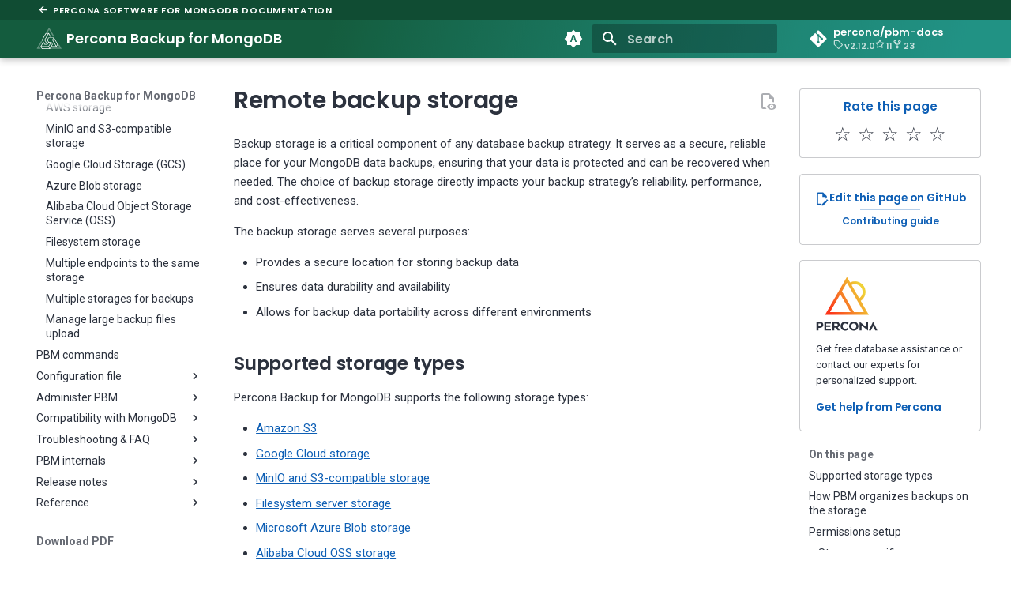

--- FILE ---
content_type: text/html; charset=utf-8
request_url: https://docs.percona.com/percona-backup-mongodb/details/storage-configuration.html
body_size: 17338
content:
<!DOCTYPE html><html lang="en" class="no-js"><head>
    
      <meta charset="utf-8">
      <meta name="viewport" content="width=device-width,initial-scale=1">
      
        <meta name="description" content="Backup storage is a critical component of any database backup strategy. It serves as a secure, reliable place for your MongoDB data backups, ensuring that your data is protected and can be recovered when needed. The choice of backup storage directly impacts your backup strategy’s reliability, performance, and cost-effectiveness.">
      
      
        <meta name="author" content="Percona LLC">
      
      
        <link rel="canonical" href="https://docs.percona.com/percona-backup-mongodb/details/storage-configuration.html">
      
      
        <link rel="prev" href="../pmm.html">
      
      
        <link rel="next" href="s3-storage.html">
      
      
        
      
      
      <link rel="icon" href="../_images/mongodb-fav.svg">
      <meta name="generator" content="mkdocs-1.6.1, mkdocs-material-9.7.1">
    
    
      
        <title>Remote backup storage overview - Percona Backup for MongoDB</title>
      
    
    
      <link rel="stylesheet" href="../assets/stylesheets/main.484c7ddc.min.css">
      
        
        <link rel="stylesheet" href="../assets/stylesheets/palette.ab4e12ef.min.css">
      
      


    
    
      
    
    
      
        
        
        <link rel="preconnect" href="https://fonts.gstatic.com" crossorigin>
        <link rel="stylesheet" href="https://fonts.googleapis.com/css?family=Roboto:300,300i,400,400i,700,700i%7CRoboto+Mono:400,400i,700,700i&amp;display=fallback">
        <style>:root{--md-text-font:"Roboto";--md-code-font:"Roboto Mono"}</style>
      
    
    
      <link rel="stylesheet" href="../css/print-site.css">
    
      <link rel="stylesheet" href="../css/print-site-material.css">
    
      <link rel="stylesheet" href="https://unicons.iconscout.com/release/v3.0.3/css/line.css">
    
      <link rel="stylesheet" href="https://cdnjs.cloudflare.com/ajax/libs/font-awesome/4.4.0/css/font-awesome.min.css">
    
      <link rel="stylesheet" href="../css/percona.css">
    
      <link rel="stylesheet" href="../css/extra.css">
    
      <link rel="stylesheet" href="../css/design.css">
    
      <link rel="stylesheet" href="../css/osano.css">
    
      <link rel="stylesheet" href="../css/mongodb.css">
    
      <link rel="stylesheet" href="../css/landing.css">
    
      <link rel="stylesheet" href="../css/nocopy.css">
    
      <link rel="stylesheet" href="../css/rating.css">
    
    <script>__md_scope=new URL("..",location),__md_hash=e=>[...e].reduce(((e,_)=>(e<<5)-e+_.charCodeAt(0)),0),__md_get=(e,_=localStorage,t=__md_scope)=>JSON.parse(_.getItem(t.pathname+"."+e)),__md_set=(e,_,t=localStorage,a=__md_scope)=>{try{t.setItem(a.pathname+"."+e,JSON.stringify(_))}catch(e){}}</script>
    
      
  


  
  

<script id="__analytics">function __md_analytics(){function e(){dataLayer.push(arguments)}window.dataLayer=window.dataLayer||[],e("js",new Date),e("config","G-J4J70BNH0G"),document.addEventListener("DOMContentLoaded",(function(){document.forms.search&&document.forms.search.query.addEventListener("blur",(function(){this.value&&e("event","search",{search_term:this.value})}));document$.subscribe((function(){var t=document.forms.feedback;if(void 0!==t)for(var a of t.querySelectorAll("[type=submit]"))a.addEventListener("click",(function(a){a.preventDefault();var n=document.location.pathname,d=this.getAttribute("data-md-value");e("event","feedback",{page:n,data:d}),t.firstElementChild.disabled=!0;var r=t.querySelector(".md-feedback__note [data-md-value='"+d+"']");r&&(r.hidden=!1)})),t.hidden=!1})),location$.subscribe((function(t){e("config","G-J4J70BNH0G",{page_path:t.pathname})}))}));var t=document.createElement("script");t.async=!0,t.src="https://www.googletagmanager.com/gtag/js?id=G-J4J70BNH0G",document.getElementById("__analytics").insertAdjacentElement("afterEnd",t)}</script>
  
    <script>"undefined"!=typeof __md_analytics&&__md_analytics()</script>
  

    
    
               
                 
                 
                 
                 
                 <meta property="og:type" content="website">
                 <meta property="og:title" content="Percona Backup for MongoDB - Remote backup storage overview">
                 <meta property="og:image" content="https://docs.percona.com/percona-backup-mongodb/_images/mongodb.png">
                 <meta property="og:url" content="https://docs.percona.com/percona-backup-mongodb/">
                <link href="../assets/stylesheets/glightbox.min.css" rel="stylesheet"><script src="../assets/javascripts/glightbox.min.js"></script><style id="glightbox-style">
            html.glightbox-open { overflow: initial; height: 100%; }
            .gslide-title { margin-top: 0px; user-select: text; }
            .gslide-desc { color: #666; user-select: text; }
            .gslide-image img { background: white; }
            .gscrollbar-fixer { padding-right: 15px; }
            .gdesc-inner { font-size: 0.75rem; }
            body[data-md-color-scheme="slate"] .gdesc-inner { background: var(--md-default-bg-color); }
            body[data-md-color-scheme="slate"] .gslide-title { color: var(--md-default-fg-color); }
            body[data-md-color-scheme="slate"] .gslide-desc { color: var(--md-default-fg-color); }
        </style></head>
                <body dir="ltr" data-md-color-scheme="default" data-md-color-primary="indigo" data-md-color-accent="indigo">
                
              
  
  
  
  
    
    
      
    
    
    
    
    
  
    
    <input class="md-toggle" data-md-toggle="drawer" type="checkbox" id="__drawer" autocomplete="off">
    <input class="md-toggle" data-md-toggle="search" type="checkbox" id="__search" autocomplete="off">
    <label class="md-overlay" for="__drawer"></label>
    <div data-md-component="skip">
      
        
        <a href="#remote-backup-storage" class="md-skip">
          Skip to content
        </a>
      
    </div>
    <div data-md-component="announce">
      
    </div>
    
    
      <!--
  Copyright (c) 2016-2024 Martin Donath <martin.donath@squidfunk.com>

  Permission is hereby granted, free of charge, to any person obtaining a copy
  of this software and associated documentation files (the "Software"), to
  deal in the Software without restriction, including without limitation the
  rights to use, copy, modify, merge, publish, distribute, sublicense, and/or
  sell copies of the Software, and to permit persons to whom the Software is
  furnished to do so, subject to the following conditions:

  The above copyright notice and this permission notice shall be included in
  all copies or substantial portions of the Software.

  THE SOFTWARE IS PROVIDED "AS IS", WITHOUT WARRANTY OF ANY KIND, EXPRESS OR
  IMPLIED, INCLUDING BUT NOT LIMITED TO THE WARRANTIES OF MERCHANTABILITY,
  FITNESS FOR A PARTICULAR PURPOSE AND NON-INFRINGEMENT. IN NO EVENT SHALL THE
  AUTHORS OR COPYRIGHT HOLDERS BE LIABLE FOR ANY CLAIM, DAMAGES OR OTHER
  LIABILITY, WHETHER IN AN ACTION OF CONTRACT, TORT OR OTHERWISE, ARISING
  FROM, OUT OF OR IN CONNECTION WITH THE SOFTWARE OR THE USE OR OTHER DEALINGS
  IN THE SOFTWARE.
-->

<!-- Determine classes -->


  


<!-- Header -->
<header class="md-header md-header--shadow" data-md-component="header">

  <!-- Super Nav -->
  <div class="superNav">
    <div class="md-header__inner md-grid">
      <a href="https://docs.percona.com/percona-for-mongodb/" title="Percona Documentation home page">
        <svg width="24" height="24" xmlns="http://www.w3.org/2000/svg" viewBox="0 0 24 24">
          <mask id="a" style="mask-type:alpha" maskUnits="userSpaceOnUse" x="0" y="0" width="24" height="24">
            <path d="M0 0h24v24H0z"></path>
          </mask>
          <g mask="url(#a)">
            <path d="m7.825 13 5.6 5.6L12 20l-8-8 8-8 1.425 1.4-5.6 5.6H20v2H7.825Z"></path>
          </g>
        </svg>
        <span>Percona Software for MongoDB Documentation</span>
      </a>
    </div>
  </div>

  <nav class="md-header__inner md-grid" aria-label="Header">

    <!-- Link to home -->
    <a href="../index.html" title="Percona Backup for MongoDB" class="md-header__button md-logo" aria-label="Percona Backup for MongoDB" data-md-component="logo">
      
  <img src="../_images/mongodb-mark.svg" alt="logo">

    </a>

    <!-- Button to open drawer -->
    <label class="md-header__button md-icon" for="__drawer">
      
      <svg xmlns="http://www.w3.org/2000/svg" viewBox="0 0 24 24"><path d="M3 6h18v2H3zm0 5h18v2H3zm0 5h18v2H3z"></path></svg>
    </label>

    <!-- Header title -->
    <div class="md-header__title">
      <div class="md-header__ellipsis">
        <a href="../index.html" class="md-header__topic">
          <span class="md-ellipsis">
            Percona Backup for MongoDB
          </span>
        </a>
        <div class="md-header__topic" data-md-component="header-topic">
          <span class="md-ellipsis">
            
              Remote backup storage overview
            
          </span>
        </div>
      </div>
    </div>

    <!-- Color palette toggle -->
    
      
        <form class="md-header__option" data-md-component="palette">
  
    
    
    
    <input class="md-option" data-md-color-media="(prefers-color-scheme)" data-md-color-scheme="default" data-md-color-primary="indigo" data-md-color-accent="indigo" aria-label="Color theme set to Automatic. Click to change" type="radio" name="__palette" id="__palette_0">
    
      <label class="md-header__button md-icon" title="Color theme set to Automatic. Click to change" for="__palette_1" hidden>
        <svg xmlns="http://www.w3.org/2000/svg" viewBox="0 0 24 24"><path d="m14.3 16-.7-2h-3.2l-.7 2H7.8L11 7h2l3.2 9zM20 8.69V4h-4.69L12 .69 8.69 4H4v4.69L.69 12 4 15.31V20h4.69L12 23.31 15.31 20H20v-4.69L23.31 12zm-9.15 3.96h2.3L12 9z"></path></svg>
      </label>
    
  
    
    
    
    <input class="md-option" data-md-color-media="(prefers-color-scheme: light)" data-md-color-scheme="default" data-md-color-primary="custom" data-md-color-accent="custom" aria-label="Color theme set to Light Mode. Click to change" type="radio" name="__palette" id="__palette_1">
    
      <label class="md-header__button md-icon" title="Color theme set to Light Mode. Click to change" for="__palette_2" hidden>
        <svg xmlns="http://www.w3.org/2000/svg" viewBox="0 0 24 24"><path d="M12 8a4 4 0 0 0-4 4 4 4 0 0 0 4 4 4 4 0 0 0 4-4 4 4 0 0 0-4-4m0 10a6 6 0 0 1-6-6 6 6 0 0 1 6-6 6 6 0 0 1 6 6 6 6 0 0 1-6 6m8-9.31V4h-4.69L12 .69 8.69 4H4v4.69L.69 12 4 15.31V20h4.69L12 23.31 15.31 20H20v-4.69L23.31 12z"></path></svg>
      </label>
    
  
    
    
    
    <input class="md-option" data-md-color-media="(prefers-color-scheme: dark)" data-md-color-scheme="slate" data-md-color-primary="custom" data-md-color-accent="custom" aria-label="Color theme set to Dark Mode. Click to change" type="radio" name="__palette" id="__palette_2">
    
      <label class="md-header__button md-icon" title="Color theme set to Dark Mode. Click to change" for="__palette_0" hidden>
        <svg xmlns="http://www.w3.org/2000/svg" viewBox="0 0 24 24"><path d="M12 18c-.89 0-1.74-.2-2.5-.55C11.56 16.5 13 14.42 13 12s-1.44-4.5-3.5-5.45C10.26 6.2 11.11 6 12 6a6 6 0 0 1 6 6 6 6 0 0 1-6 6m8-9.31V4h-4.69L12 .69 8.69 4H4v4.69L.69 12 4 15.31V20h4.69L12 23.31 15.31 20H20v-4.69L23.31 12z"></path></svg>
      </label>
    
  
</form>
      
    

    <!-- User preference: color palette -->
    
      <script>var palette=__md_get("__palette");if(palette&&palette.color){if("(prefers-color-scheme)"===palette.color.media){var media=matchMedia("(prefers-color-scheme: light)"),input=document.querySelector(media.matches?"[data-md-color-media='(prefers-color-scheme: light)']":"[data-md-color-media='(prefers-color-scheme: dark)']");palette.color.media=input.getAttribute("data-md-color-media"),palette.color.scheme=input.getAttribute("data-md-color-scheme"),palette.color.primary=input.getAttribute("data-md-color-primary"),palette.color.accent=input.getAttribute("data-md-color-accent")}for(var[key,value]of Object.entries(palette.color))document.body.setAttribute("data-md-color-"+key,value)}</script>
    

    <!-- Site language selector -->
    

    <!-- Button to open search modal -->
    
      <label class="md-header__button md-icon" for="__search">
        
        <svg xmlns="http://www.w3.org/2000/svg" viewBox="0 0 24 24"><path d="M9.5 3A6.5 6.5 0 0 1 16 9.5c0 1.61-.59 3.09-1.56 4.23l.27.27h.79l5 5-1.5 1.5-5-5v-.79l-.27-.27A6.52 6.52 0 0 1 9.5 16 6.5 6.5 0 0 1 3 9.5 6.5 6.5 0 0 1 9.5 3m0 2C7 5 5 7 5 9.5S7 14 9.5 14 14 12 14 9.5 12 5 9.5 5"></path></svg>
      </label>

      <!-- Search interface -->
      <div class="md-search" data-md-component="search" role="dialog">
  <label class="md-search__overlay" for="__search"></label>
  <div class="md-search__inner" role="search">
    <form class="md-search__form" name="search">
      <input type="text" class="md-search__input" name="query" aria-label="Search" placeholder="Search" autocapitalize="off" autocorrect="off" autocomplete="off" spellcheck="false" data-md-component="search-query" required>
      <label class="md-search__icon md-icon" for="__search">
        
        <svg xmlns="http://www.w3.org/2000/svg" viewBox="0 0 24 24"><path d="M9.5 3A6.5 6.5 0 0 1 16 9.5c0 1.61-.59 3.09-1.56 4.23l.27.27h.79l5 5-1.5 1.5-5-5v-.79l-.27-.27A6.52 6.52 0 0 1 9.5 16 6.5 6.5 0 0 1 3 9.5 6.5 6.5 0 0 1 9.5 3m0 2C7 5 5 7 5 9.5S7 14 9.5 14 14 12 14 9.5 12 5 9.5 5"></path></svg>
        
        <svg xmlns="http://www.w3.org/2000/svg" viewBox="0 0 24 24"><path d="M20 11v2H8l5.5 5.5-1.42 1.42L4.16 12l7.92-7.92L13.5 5.5 8 11z"></path></svg>
      </label>
      <nav class="md-search__options" aria-label="Search">
        
          <a href="javascript:void(0)" class="md-search__icon md-icon" title="Share" aria-label="Share" data-clipboard data-clipboard-text="" data-md-component="search-share" tabindex="-1">
            
            <svg xmlns="http://www.w3.org/2000/svg" viewBox="0 0 24 24"><path d="M18 16.08c-.76 0-1.44.3-1.96.77L8.91 12.7c.05-.23.09-.46.09-.7s-.04-.47-.09-.7l7.05-4.11c.54.5 1.25.81 2.04.81a3 3 0 0 0 3-3 3 3 0 0 0-3-3 3 3 0 0 0-3 3c0 .24.04.47.09.7L8.04 9.81C7.5 9.31 6.79 9 6 9a3 3 0 0 0-3 3 3 3 0 0 0 3 3c.79 0 1.5-.31 2.04-.81l7.12 4.15c-.05.21-.08.43-.08.66 0 1.61 1.31 2.91 2.92 2.91s2.92-1.3 2.92-2.91A2.92 2.92 0 0 0 18 16.08"></path></svg>
          </a>
        
        <button type="reset" class="md-search__icon md-icon" title="Clear" aria-label="Clear" tabindex="-1">
          
          <svg xmlns="http://www.w3.org/2000/svg" viewBox="0 0 24 24"><path d="M19 6.41 17.59 5 12 10.59 6.41 5 5 6.41 10.59 12 5 17.59 6.41 19 12 13.41 17.59 19 19 17.59 13.41 12z"></path></svg>
        </button>
      </nav>
      
        <div class="md-search__suggest" data-md-component="search-suggest"></div>
      
    </form>
    <div class="md-search__output">
      <div class="md-search__scrollwrap" tabindex="0" data-md-scrollfix>
        <div class="md-search-result" data-md-component="search-result">
          <div class="md-search-result__meta">
            Initializing search
          </div>
          <ol class="md-search-result__list" role="presentation"></ol>
        </div>
      </div>
    </div>
  </div>
</div>
    

    <!-- Repository information -->
    
      <div class="md-header__source">
        <a href="https://github.com/percona/pbm-docs" title="Go to repository" class="md-source" data-md-component="source">
  <div class="md-source__icon md-icon">
    
    <svg xmlns="http://www.w3.org/2000/svg" viewBox="0 0 448 512"><!--! Font Awesome Free 7.1.0 by @fontawesome - https://fontawesome.com License - https://fontawesome.com/license/free (Icons: CC BY 4.0, Fonts: SIL OFL 1.1, Code: MIT License) Copyright 2025 Fonticons, Inc.--><path d="M439.6 236.1 244 40.5c-5.4-5.5-12.8-8.5-20.4-8.5s-15 3-20.4 8.4L162.5 81l51.5 51.5c27.1-9.1 52.7 16.8 43.4 43.7l49.7 49.7c34.2-11.8 61.2 31 35.5 56.7-26.5 26.5-70.2-2.9-56-37.3L240.3 199v121.9c25.3 12.5 22.3 41.8 9.1 55-6.4 6.4-15.2 10.1-24.3 10.1s-17.8-3.6-24.3-10.1c-17.6-17.6-11.1-46.9 11.2-56v-123c-20.8-8.5-24.6-30.7-18.6-45L142.6 101 8.5 235.1C3 240.6 0 247.9 0 255.5s3 15 8.5 20.4l195.6 195.7c5.4 5.4 12.7 8.4 20.4 8.4s15-3 20.4-8.4l194.7-194.7c5.4-5.4 8.4-12.8 8.4-20.4s-3-15-8.4-20.4"></path></svg>
  </div>
  <div class="md-source__repository">
    percona/pbm-docs
  </div>
</a>
      </div>
    
  </nav>

  <!-- Navigation tabs (sticky) -->
  
</header>
    
    <div class="md-container" data-md-component="container">
      
      
        
          
        
      
      <main class="md-main" data-md-component="main">
        <div class="md-main__inner md-grid">
          
            
              
              <div class="md-sidebar md-sidebar--primary" data-md-component="sidebar" data-md-type="navigation">
                <div class="md-sidebar__scrollwrap">
                  <div class="md-sidebar__inner">
                    



<nav class="md-nav md-nav--primary" aria-label="Navigation" data-md-level="0">
  <label class="md-nav__title" for="__drawer">
    <a href="../index.html" title="Percona Backup for MongoDB" class="md-nav__button md-logo" aria-label="Percona Backup for MongoDB" data-md-component="logo">
      
  <img src="../_images/mongodb-mark.svg" alt="logo">

    </a>
    Percona Backup for MongoDB
  </label>
  
    <div class="md-nav__source">
      <a href="https://github.com/percona/pbm-docs" title="Go to repository" class="md-source" data-md-component="source">
  <div class="md-source__icon md-icon">
    
    <svg xmlns="http://www.w3.org/2000/svg" viewBox="0 0 448 512"><!--! Font Awesome Free 7.1.0 by @fontawesome - https://fontawesome.com License - https://fontawesome.com/license/free (Icons: CC BY 4.0, Fonts: SIL OFL 1.1, Code: MIT License) Copyright 2025 Fonticons, Inc.--><path d="M439.6 236.1 244 40.5c-5.4-5.5-12.8-8.5-20.4-8.5s-15 3-20.4 8.4L162.5 81l51.5 51.5c27.1-9.1 52.7 16.8 43.4 43.7l49.7 49.7c34.2-11.8 61.2 31 35.5 56.7-26.5 26.5-70.2-2.9-56-37.3L240.3 199v121.9c25.3 12.5 22.3 41.8 9.1 55-6.4 6.4-15.2 10.1-24.3 10.1s-17.8-3.6-24.3-10.1c-17.6-17.6-11.1-46.9 11.2-56v-123c-20.8-8.5-24.6-30.7-18.6-45L142.6 101 8.5 235.1C3 240.6 0 247.9 0 255.5s3 15 8.5 20.4l195.6 195.7c5.4 5.4 12.7 8.4 20.4 8.4s15-3 20.4-8.4l194.7-194.7c5.4-5.4 8.4-12.8 8.4-20.4s-3-15-8.4-20.4"></path></svg>
  </div>
  <div class="md-source__repository">
    percona/pbm-docs
  </div>
</a>
    </div>
  
  <ul class="md-nav__list" data-md-scrollfix>
    
      
      
  
  
  
  
    <li class="md-nav__item">
      <a href="../index.html" class="md-nav__link">
        
  
  
  <span class="md-ellipsis">
    
  
    Home
  

    
  </span>
  
  

      </a>
    </li>
  

    
      
      
  
  
  
  
    <li class="md-nav__item">
      <a href="../get-help.html" class="md-nav__link">
        
  
  
  <span class="md-ellipsis">
    
  
    Get help from Percona
  

    
  </span>
  
  

      </a>
    </li>
  

    
      
      
  
  
  
  
    
    
      
        
      
        
      
        
      
    
    
    
    
    <li class="md-nav__item md-nav__item--nested">
      
        
        
        <input class="md-nav__toggle md-toggle " type="checkbox" id="__nav_3">
        
          
          <label class="md-nav__link" for="__nav_3" id="__nav_3_label" tabindex="0">
            
  
  
  <span class="md-ellipsis">
    
  
    Get started
  

    
  </span>
  
  

            <span class="md-nav__icon md-icon"></span>
          </label>
        
        <nav class="md-nav" data-md-level="1" aria-labelledby="__nav_3_label" aria-expanded="false">
          <label class="md-nav__title" for="__nav_3">
            <span class="md-nav__icon md-icon"></span>
            
  
    Get started
  

          </label>
          <ul class="md-nav__list" data-md-scrollfix>
            
              
                
  
  
  
  
    <li class="md-nav__item">
      <a href="../installation.html" class="md-nav__link">
        
  
  
  <span class="md-ellipsis">
    
  
    Quickstart
  

    
  </span>
  
  

      </a>
    </li>
  

              
            
              
                
  
  
  
  
    
    
      
        
      
        
      
        
      
        
      
        
      
    
    
    
    
    <li class="md-nav__item md-nav__item--nested">
      
        
        
        <input class="md-nav__toggle md-toggle " type="checkbox" id="__nav_3_2">
        
          
          <label class="md-nav__link" for="__nav_3_2" id="__nav_3_2_label" tabindex="0">
            
  
  
  <span class="md-ellipsis">
    
  
    1. Install
  

    
  </span>
  
  

            <span class="md-nav__icon md-icon"></span>
          </label>
        
        <nav class="md-nav" data-md-level="2" aria-labelledby="__nav_3_2_label" aria-expanded="false">
          <label class="md-nav__title" for="__nav_3_2">
            <span class="md-nav__icon md-icon"></span>
            
  
    1. Install
  

          </label>
          <ul class="md-nav__list" data-md-scrollfix>
            
              
                
  
  
  
  
    <li class="md-nav__item">
      <a href="../system-requirements.html" class="md-nav__link">
        
  
  
  <span class="md-ellipsis">
    
  
    System-requirements
  

    
  </span>
  
  

      </a>
    </li>
  

              
            
              
                
  
  
  
  
    <li class="md-nav__item">
      <a href="../install/repos.html" class="md-nav__link">
        
  
  
  <span class="md-ellipsis">
    
  
    From repositories
  

    
  </span>
  
  

      </a>
    </li>
  

              
            
              
                
  
  
  
  
    <li class="md-nav__item">
      <a href="../install/tarball.html" class="md-nav__link">
        
  
  
  <span class="md-ellipsis">
    
  
    Download tarballs
  

    
  </span>
  
  

      </a>
    </li>
  

              
            
              
                
  
  
  
  
    <li class="md-nav__item">
      <a href="../install/source.html" class="md-nav__link">
        
  
  
  <span class="md-ellipsis">
    
  
    Build from source
  

    
  </span>
  
  

      </a>
    </li>
  

              
            
              
                
  
  
  
  
    <li class="md-nav__item">
      <a href="../install/docker.html" class="md-nav__link">
        
  
  
  <span class="md-ellipsis">
    
  
    Run in Docker
  

    
  </span>
  
  

      </a>
    </li>
  

              
            
          </ul>
        </nav>
      
    </li>
  

              
            
              
                
  
  
  
  
    
    
      
        
      
        
      
        
      
        
      
    
    
    
    
    <li class="md-nav__item md-nav__item--nested">
      
        
        
        <input class="md-nav__toggle md-toggle " type="checkbox" id="__nav_3_3">
        
          
          <label class="md-nav__link" for="__nav_3_3" id="__nav_3_3_label" tabindex="0">
            
  
  
  <span class="md-ellipsis">
    
  
    2. Set up and configure
  

    
  </span>
  
  

            <span class="md-nav__icon md-icon"></span>
          </label>
        
        <nav class="md-nav" data-md-level="2" aria-labelledby="__nav_3_3_label" aria-expanded="false">
          <label class="md-nav__title" for="__nav_3_3">
            <span class="md-nav__icon md-icon"></span>
            
  
    2. Set up and configure
  

          </label>
          <ul class="md-nav__list" data-md-scrollfix>
            
              
                
  
  
  
  
    <li class="md-nav__item">
      <a href="../install/initial-setup.html" class="md-nav__link">
        
  
  
  <span class="md-ellipsis">
    
  
    Initial setup
  

    
  </span>
  
  

      </a>
    </li>
  

              
            
              
                
  
  
  
  
    <li class="md-nav__item">
      <a href="../install/configure-authentication.html" class="md-nav__link">
        
  
  
  <span class="md-ellipsis">
    
  
    Configure authentication in MongoDB
  

    
  </span>
  
  

      </a>
    </li>
  

              
            
              
                
  
  
  
  
    <li class="md-nav__item">
      <a href="../install/backup-storage.html" class="md-nav__link">
        
  
  
  <span class="md-ellipsis">
    
  
    Configure remote backup storage
  

    
  </span>
  
  

      </a>
    </li>
  

              
            
              
                
  
  
  
  
    <li class="md-nav__item">
      <a href="../install/start-pbm-agent.html" class="md-nav__link">
        
  
  
  <span class="md-ellipsis">
    
  
    Start the pbm-agent process
  

    
  </span>
  
  

      </a>
    </li>
  

              
            
          </ul>
        </nav>
      
    </li>
  

              
            
          </ul>
        </nav>
      
    </li>
  

    
      
      
  
  
  
  
    
    
      
        
      
        
      
        
      
        
      
        
      
        
      
        
      
        
      
        
      
        
      
        
      
    
    
    
    
    <li class="md-nav__item md-nav__item--nested">
      
        
        
        <input class="md-nav__toggle md-toggle " type="checkbox" id="__nav_4">
        
          
          <label class="md-nav__link" for="__nav_4" id="__nav_4_label" tabindex="0">
            
  
  
  <span class="md-ellipsis">
    
  
    Backup and restore
  

    
  </span>
  
  

            <span class="md-nav__icon md-icon"></span>
          </label>
        
        <nav class="md-nav" data-md-level="1" aria-labelledby="__nav_4_label" aria-expanded="false">
          <label class="md-nav__title" for="__nav_4">
            <span class="md-nav__icon md-icon"></span>
            
  
    Backup and restore
  

          </label>
          <ul class="md-nav__list" data-md-scrollfix>
            
              
                
  
  
  
  
    <li class="md-nav__item">
      <a href="../features/backup-types.html" class="md-nav__link">
        
  
  
  <span class="md-ellipsis">
    
  
    Backup and restore types
  

    
  </span>
  
  

      </a>
    </li>
  

              
            
              
                
  
  
  
  
    
    
      
        
      
        
      
        
      
    
    
    
    
    <li class="md-nav__item md-nav__item--nested">
      
        
        
        <input class="md-nav__toggle md-toggle " type="checkbox" id="__nav_4_2">
        
          
          <label class="md-nav__link" for="__nav_4_2" id="__nav_4_2_label" tabindex="0">
            
  
  
  <span class="md-ellipsis">
    
  
    Logical
  

    
  </span>
  
  

            <span class="md-nav__icon md-icon"></span>
          </label>
        
        <nav class="md-nav" data-md-level="2" aria-labelledby="__nav_4_2_label" aria-expanded="false">
          <label class="md-nav__title" for="__nav_4_2">
            <span class="md-nav__icon md-icon"></span>
            
  
    Logical
  

          </label>
          <ul class="md-nav__list" data-md-scrollfix>
            
              
                
  
  
  
  
    <li class="md-nav__item">
      <a href="../features/logical.html" class="md-nav__link">
        
  
  
  <span class="md-ellipsis">
    
  
    Overview
  

    
  </span>
  
  

      </a>
    </li>
  

              
            
              
                
  
  
  
  
    <li class="md-nav__item">
      <a href="../usage/start-backup.html" class="md-nav__link">
        
  
  
  <span class="md-ellipsis">
    
  
    Make a logical backup
  

    
  </span>
  
  

      </a>
    </li>
  

              
            
              
                
  
  
  
  
    <li class="md-nav__item">
      <a href="../usage/restore.html" class="md-nav__link">
        
  
  
  <span class="md-ellipsis">
    
  
    Restore from a logical backup
  

    
  </span>
  
  

      </a>
    </li>
  

              
            
          </ul>
        </nav>
      
    </li>
  

              
            
              
                
  
  
  
  
    
    
      
        
      
        
      
        
      
    
    
    
    
    <li class="md-nav__item md-nav__item--nested">
      
        
        
        <input class="md-nav__toggle md-toggle " type="checkbox" id="__nav_4_3">
        
          
          <label class="md-nav__link" for="__nav_4_3" id="__nav_4_3_label" tabindex="0">
            
  
  
  <span class="md-ellipsis">
    
  
    Physical
  

    
  </span>
  
  

            <span class="md-nav__icon md-icon"></span>
          </label>
        
        <nav class="md-nav" data-md-level="2" aria-labelledby="__nav_4_3_label" aria-expanded="false">
          <label class="md-nav__title" for="__nav_4_3">
            <span class="md-nav__icon md-icon"></span>
            
  
    Physical
  

          </label>
          <ul class="md-nav__list" data-md-scrollfix>
            
              
                
  
  
  
  
    <li class="md-nav__item">
      <a href="../features/physical.html" class="md-nav__link">
        
  
  
  <span class="md-ellipsis">
    
  
    Overview
  

    
  </span>
  
  

      </a>
    </li>
  

              
            
              
                
  
  
  
  
    <li class="md-nav__item">
      <a href="../usage/backup-physical.html" class="md-nav__link">
        
  
  
  <span class="md-ellipsis">
    
  
    Make a physical backup
  

    
  </span>
  
  

      </a>
    </li>
  

              
            
              
                
  
  
  
  
    <li class="md-nav__item">
      <a href="../usage/restore-physical.html" class="md-nav__link">
        
  
  
  <span class="md-ellipsis">
    
  
    Restore from a physical backup
  

    
  </span>
  
  

      </a>
    </li>
  

              
            
          </ul>
        </nav>
      
    </li>
  

              
            
              
                
  
  
  
  
    
    
      
        
      
        
      
        
      
    
    
    
    
    <li class="md-nav__item md-nav__item--nested">
      
        
        
        <input class="md-nav__toggle md-toggle " type="checkbox" id="__nav_4_4">
        
          
          <label class="md-nav__link" for="__nav_4_4" id="__nav_4_4_label" tabindex="0">
            
  
  
  <span class="md-ellipsis">
    
  
    Incremental
  

    
  </span>
  
  

            <span class="md-nav__icon md-icon"></span>
          </label>
        
        <nav class="md-nav" data-md-level="2" aria-labelledby="__nav_4_4_label" aria-expanded="false">
          <label class="md-nav__title" for="__nav_4_4">
            <span class="md-nav__icon md-icon"></span>
            
  
    Incremental
  

          </label>
          <ul class="md-nav__list" data-md-scrollfix>
            
              
                
  
  
  
  
    <li class="md-nav__item">
      <a href="../features/incremental-backup.html" class="md-nav__link">
        
  
  
  <span class="md-ellipsis">
    
  
    Overview
  

    
  </span>
  
  

      </a>
    </li>
  

              
            
              
                
  
  
  
  
    <li class="md-nav__item">
      <a href="../usage/backup-incremental.html" class="md-nav__link">
        
  
  
  <span class="md-ellipsis">
    
  
    Make an incremental backup
  

    
  </span>
  
  

      </a>
    </li>
  

              
            
              
                
  
  
  
  
    <li class="md-nav__item">
      <a href="../usage/restore-incremental.html" class="md-nav__link">
        
  
  
  <span class="md-ellipsis">
    
  
    Restore from an incremental backup
  

    
  </span>
  
  

      </a>
    </li>
  

              
            
          </ul>
        </nav>
      
    </li>
  

              
            
              
                
  
  
  
  
    
    
      
        
      
        
      
        
      
    
    
    
    
    <li class="md-nav__item md-nav__item--nested">
      
        
        
        <input class="md-nav__toggle md-toggle " type="checkbox" id="__nav_4_5">
        
          
          <label class="md-nav__link" for="__nav_4_5" id="__nav_4_5_label" tabindex="0">
            
  
  
  <span class="md-ellipsis">
    
  
    Selective
  

    
  </span>
  
  

            <span class="md-nav__icon md-icon"></span>
          </label>
        
        <nav class="md-nav" data-md-level="2" aria-labelledby="__nav_4_5_label" aria-expanded="false">
          <label class="md-nav__title" for="__nav_4_5">
            <span class="md-nav__icon md-icon"></span>
            
  
    Selective
  

          </label>
          <ul class="md-nav__list" data-md-scrollfix>
            
              
                
  
  
  
  
    <li class="md-nav__item">
      <a href="../features/selective-backup.html" class="md-nav__link">
        
  
  
  <span class="md-ellipsis">
    
  
    Overview
  

    
  </span>
  
  

      </a>
    </li>
  

              
            
              
                
  
  
  
  
    <li class="md-nav__item">
      <a href="../usage/backup-selective.html" class="md-nav__link">
        
  
  
  <span class="md-ellipsis">
    
  
    Make a selective backup
  

    
  </span>
  
  

      </a>
    </li>
  

              
            
              
                
  
  
  
  
    <li class="md-nav__item">
      <a href="../usage/restore-selective.html" class="md-nav__link">
        
  
  
  <span class="md-ellipsis">
    
  
    Make a selective restore
  

    
  </span>
  
  

      </a>
    </li>
  

              
            
          </ul>
        </nav>
      
    </li>
  

              
            
              
                
  
  
  
  
    
    
      
        
      
        
      
        
      
    
    
    
    
    <li class="md-nav__item md-nav__item--nested">
      
        
        
        <input class="md-nav__toggle md-toggle " type="checkbox" id="__nav_4_6">
        
          
          <label class="md-nav__link" for="__nav_4_6" id="__nav_4_6_label" tabindex="0">
            
  
  
  <span class="md-ellipsis">
    
  
    Snapshot-based
  

    
  </span>
  
  

            <span class="md-nav__icon md-icon"></span>
          </label>
        
        <nav class="md-nav" data-md-level="2" aria-labelledby="__nav_4_6_label" aria-expanded="false">
          <label class="md-nav__title" for="__nav_4_6">
            <span class="md-nav__icon md-icon"></span>
            
  
    Snapshot-based
  

          </label>
          <ul class="md-nav__list" data-md-scrollfix>
            
              
                
  
  
  
  
    <li class="md-nav__item">
      <a href="../features/snapshots.html" class="md-nav__link">
        
  
  
  <span class="md-ellipsis">
    
  
    Overview
  

    
  </span>
  
  

      </a>
    </li>
  

              
            
              
                
  
  
  
  
    <li class="md-nav__item">
      <a href="../usage/backup-external.html" class="md-nav__link">
        
  
  
  <span class="md-ellipsis">
    
  
    Make a snapshot-based backup
  

    
  </span>
  
  

      </a>
    </li>
  

              
            
              
                
  
  
  
  
    <li class="md-nav__item">
      <a href="../usage/restore-external.html" class="md-nav__link">
        
  
  
  <span class="md-ellipsis">
    
  
    Restore from a snapshot-based backup
  

    
  </span>
  
  

      </a>
    </li>
  

              
            
          </ul>
        </nav>
      
    </li>
  

              
            
              
                
  
  
  
  
    
    
      
        
      
        
      
        
      
        
      
    
    
    
    
    <li class="md-nav__item md-nav__item--nested">
      
        
        
        <input class="md-nav__toggle md-toggle " type="checkbox" id="__nav_4_7">
        
          
          <label class="md-nav__link" for="__nav_4_7" id="__nav_4_7_label" tabindex="0">
            
  
  
  <span class="md-ellipsis">
    
  
    Point-in-time recovery
  

    
  </span>
  
  

            <span class="md-nav__icon md-icon"></span>
          </label>
        
        <nav class="md-nav" data-md-level="2" aria-labelledby="__nav_4_7_label" aria-expanded="false">
          <label class="md-nav__title" for="__nav_4_7">
            <span class="md-nav__icon md-icon"></span>
            
  
    Point-in-time recovery
  

          </label>
          <ul class="md-nav__list" data-md-scrollfix>
            
              
                
  
  
  
  
    <li class="md-nav__item">
      <a href="../features/point-in-time-recovery.html" class="md-nav__link">
        
  
  
  <span class="md-ellipsis">
    
  
    Overview
  

    
  </span>
  
  

      </a>
    </li>
  

              
            
              
                
  
  
  
  
    <li class="md-nav__item">
      <a href="../usage/pitr-tutorial.html" class="md-nav__link">
        
  
  
  <span class="md-ellipsis">
    
  
    From logical backup
  

    
  </span>
  
  

      </a>
    </li>
  

              
            
              
                
  
  
  
  
    <li class="md-nav__item">
      <a href="../usage/pitr-physical.html" class="md-nav__link">
        
  
  
  <span class="md-ellipsis">
    
  
    From physical backup
  

    
  </span>
  
  

      </a>
    </li>
  

              
            
              
                
  
  
  
  
    <li class="md-nav__item">
      <a href="../usage/pitr-selective.html" class="md-nav__link">
        
  
  
  <span class="md-ellipsis">
    
  
    From selective backup
  

    
  </span>
  
  

      </a>
    </li>
  

              
            
          </ul>
        </nav>
      
    </li>
  

              
            
              
                
  
  
  
  
    <li class="md-nav__item">
      <a href="../features/backup-sharding.html" class="md-nav__link">
        
  
  
  <span class="md-ellipsis">
    
  
    Backups in sharded clusters
  

    
  </span>
  
  

      </a>
    </li>
  

              
            
              
                
  
  
  
  
    <li class="md-nav__item">
      <a href="../features/restore-new-env.html" class="md-nav__link">
        
  
  
  <span class="md-ellipsis">
    
  
    Restore from a backup into a new environment
  

    
  </span>
  
  

      </a>
    </li>
  

              
            
              
                
  
  
  
  
    <li class="md-nav__item">
      <a href="../features/restore-remapping.html" class="md-nav__link">
        
  
  
  <span class="md-ellipsis">
    
  
    Restoring into a cluster / replica set with a different name
  

    
  </span>
  
  

      </a>
    </li>
  

              
            
              
                
  
  
  
  
    <li class="md-nav__item">
      <a href="../features/known-limitations.html" class="md-nav__link">
        
  
  
  <span class="md-ellipsis">
    
  
    Known limitations for backups and restores
  

    
  </span>
  
  

      </a>
    </li>
  

              
            
          </ul>
        </nav>
      
    </li>
  

    
      
      
  
  
  
  
    
    
      
        
      
        
      
        
      
        
      
        
      
        
      
        
      
        
      
        
      
        
      
        
      
    
    
    
    
    <li class="md-nav__item md-nav__item--nested">
      
        
        
        <input class="md-nav__toggle md-toggle " type="checkbox" id="__nav_5">
        
          
          <label class="md-nav__link" for="__nav_5" id="__nav_5_label" tabindex="0">
            
  
  
  <span class="md-ellipsis">
    
  
    Manage backups
  

    
  </span>
  
  

            <span class="md-nav__icon md-icon"></span>
          </label>
        
        <nav class="md-nav" data-md-level="1" aria-labelledby="__nav_5_label" aria-expanded="false">
          <label class="md-nav__title" for="__nav_5">
            <span class="md-nav__icon md-icon"></span>
            
  
    Manage backups
  

          </label>
          <ul class="md-nav__list" data-md-scrollfix>
            
              
                
  
  
  
  
    <li class="md-nav__item">
      <a href="../usage/list-backup.html" class="md-nav__link">
        
  
  
  <span class="md-ellipsis">
    
  
    List backups
  

    
  </span>
  
  

      </a>
    </li>
  

              
            
              
                
  
  
  
  
    <li class="md-nav__item">
      <a href="../usage/describe-backup.html" class="md-nav__link">
        
  
  
  <span class="md-ellipsis">
    
  
    View detailed information about a backup
  

    
  </span>
  
  

      </a>
    </li>
  

              
            
              
                
  
  
  
  
    <li class="md-nav__item">
      <a href="../usage/schedule-backup.html" class="md-nav__link">
        
  
  
  <span class="md-ellipsis">
    
  
    Schedule backups
  

    
  </span>
  
  

      </a>
    </li>
  

              
            
              
                
  
  
  
  
    <li class="md-nav__item">
      <a href="../usage/cancel-backup.html" class="md-nav__link">
        
  
  
  <span class="md-ellipsis">
    
  
    Cancel a backup
  

    
  </span>
  
  

      </a>
    </li>
  

              
            
              
                
  
  
  
  
    <li class="md-nav__item">
      <a href="../usage/delete-backup.html" class="md-nav__link">
        
  
  
  <span class="md-ellipsis">
    
  
    Delete backups
  

    
  </span>
  
  

      </a>
    </li>
  

              
            
              
                
  
  
  
  
    <li class="md-nav__item">
      <a href="../usage/restore-progress.html" class="md-nav__link">
        
  
  
  <span class="md-ellipsis">
    
  
    View restore progress
  

    
  </span>
  
  

      </a>
    </li>
  

              
            
              
                
  
  
  
  
    <li class="md-nav__item">
      <a href="../usage/backup-priority.html" class="md-nav__link">
        
  
  
  <span class="md-ellipsis">
    
  
    Adjust node priority for backups
  

    
  </span>
  
  

      </a>
    </li>
  

              
            
              
                
  
  
  
  
    <li class="md-nav__item">
      <a href="../usage/compression.html" class="md-nav__link">
        
  
  
  <span class="md-ellipsis">
    
  
    Configure backup compression
  

    
  </span>
  
  

      </a>
    </li>
  

              
            
              
                
  
  
  
  
    <li class="md-nav__item">
      <a href="../usage/oplog-replay.html" class="md-nav__link">
        
  
  
  <span class="md-ellipsis">
    
  
    Replay oplog from arbitrary start time
  

    
  </span>
  
  

      </a>
    </li>
  

              
            
              
                
  
  
  
  
    <li class="md-nav__item">
      <a href="../usage/logs.html" class="md-nav__link">
        
  
  
  <span class="md-ellipsis">
    
  
    View backup logs
  

    
  </span>
  
  

      </a>
    </li>
  

              
            
              
                
  
  
  
  
    <li class="md-nav__item">
      <a href="../pmm.html" class="md-nav__link">
        
  
  
  <span class="md-ellipsis">
    
  
    Backup management via PMM
  

    
  </span>
  
  

      </a>
    </li>
  

              
            
          </ul>
        </nav>
      
    </li>
  

    
      
      
  
  
    
  
  
  
    
    
      
        
      
        
      
        
      
        
      
        
      
        
      
        
      
        
      
        
      
        
      
    
    
    
    
    <li class="md-nav__item md-nav__item--active md-nav__item--nested">
      
        
        
        <input class="md-nav__toggle md-toggle " type="checkbox" id="__nav_6" checked>
        
          
          <label class="md-nav__link" for="__nav_6" id="__nav_6_label" tabindex="0">
            
  
  
  <span class="md-ellipsis">
    
  
    Storage
  

    
  </span>
  
  

            <span class="md-nav__icon md-icon"></span>
          </label>
        
        <nav class="md-nav" data-md-level="1" aria-labelledby="__nav_6_label" aria-expanded="true">
          <label class="md-nav__title" for="__nav_6">
            <span class="md-nav__icon md-icon"></span>
            
  
    Storage
  

          </label>
          <ul class="md-nav__list" data-md-scrollfix>
            
              
                
  
  
    
  
  
  
    <li class="md-nav__item md-nav__item--active">
      
      <input class="md-nav__toggle md-toggle" type="checkbox" id="__toc">
      
      
        
      
      
        <label class="md-nav__link md-nav__link--active" for="__toc">
          
  
  
  <span class="md-ellipsis">
    
  
    Remote backup storage overview
  

    
  </span>
  
  

          <span class="md-nav__icon md-icon"></span>
        </label>
      
      <a href="storage-configuration.html" class="md-nav__link md-nav__link--active">
        
  
  
  <span class="md-ellipsis">
    
  
    Remote backup storage overview
  

    
  </span>
  
  

      </a>
      
        

  

<nav class="md-nav md-nav--secondary" aria-label="On this page">
  
  
  
    
  
  
    <label class="md-nav__title" for="__toc">
      <span class="md-nav__icon md-icon"></span>
      On this page
    </label>
    <ul class="md-nav__list" data-md-component="toc" data-md-scrollfix>
      
        <li class="md-nav__item">
  <a href="#supported-storage-types" class="md-nav__link">
    <span class="md-ellipsis">
      
        Supported storage types
      
    </span>
  </a>
  
</li>
      
        <li class="md-nav__item">
  <a href="#how-pbm-organizes-backups-on-the-storage" class="md-nav__link">
    <span class="md-ellipsis">
      
        How PBM organizes backups on the storage
      
    </span>
  </a>
  
</li>
      
        <li class="md-nav__item">
  <a href="#permissions-setup" class="md-nav__link">
    <span class="md-ellipsis">
      
        Permissions setup
      
    </span>
  </a>
  
    <nav class="md-nav" aria-label="Permissions setup">
      <ul class="md-nav__list">
        
          <li class="md-nav__item">
  <a href="#storage-specific-documentation" class="md-nav__link">
    <span class="md-ellipsis">
      
        Storage-specific documentation
      
    </span>
  </a>
  
</li>
        
      </ul>
    </nav>
  
</li>
      
    </ul>
  
</nav>
      
    </li>
  

              
            
              
                
  
  
  
  
    <li class="md-nav__item">
      <a href="s3-storage.html" class="md-nav__link">
        
  
  
  <span class="md-ellipsis">
    
  
    AWS storage
  

    
  </span>
  
  

      </a>
    </li>
  

              
            
              
                
  
  
  
  
    <li class="md-nav__item">
      <a href="minio.html" class="md-nav__link">
        
  
  
  <span class="md-ellipsis">
    
  
    MinIO and S3-compatible storage
  

    
  </span>
  
  

      </a>
    </li>
  

              
            
              
                
  
  
  
  
    <li class="md-nav__item">
      <a href="gcs.html" class="md-nav__link">
        
  
  
  <span class="md-ellipsis">
    
  
    Google Cloud Storage (GCS)
  

    
  </span>
  
  

      </a>
    </li>
  

              
            
              
                
  
  
  
  
    <li class="md-nav__item">
      <a href="azure.html" class="md-nav__link">
        
  
  
  <span class="md-ellipsis">
    
  
    Azure Blob storage
  

    
  </span>
  
  

      </a>
    </li>
  

              
            
              
                
  
  
  
  
    <li class="md-nav__item">
      <a href="oss.html" class="md-nav__link">
        
  
  
  <span class="md-ellipsis">
    
  
    Alibaba Cloud Object Storage Service (OSS)
  

    
  </span>
  
  

      </a>
    </li>
  

              
            
              
                
  
  
  
  
    <li class="md-nav__item">
      <a href="filesystem-storage.html" class="md-nav__link">
        
  
  
  <span class="md-ellipsis">
    
  
    Filesystem storage
  

    
  </span>
  
  

      </a>
    </li>
  

              
            
              
                
  
  
  
  
    <li class="md-nav__item">
      <a href="endpoint-map.html" class="md-nav__link">
        
  
  
  <span class="md-ellipsis">
    
  
    Multiple endpoints to the same storage
  

    
  </span>
  
  

      </a>
    </li>
  

              
            
              
                
  
  
  
  
    <li class="md-nav__item">
      <a href="../features/multi-storage.html" class="md-nav__link">
        
  
  
  <span class="md-ellipsis">
    
  
    Multiple storages for backups
  

    
  </span>
  
  

      </a>
    </li>
  

              
            
              
                
  
  
  
  
    <li class="md-nav__item">
      <a href="../features/split-merge-backup.html" class="md-nav__link">
        
  
  
  <span class="md-ellipsis">
    
  
    Manage large backup files upload
  

    
  </span>
  
  

      </a>
    </li>
  

              
            
          </ul>
        </nav>
      
    </li>
  

    
      
      
  
  
  
  
    <li class="md-nav__item">
      <a href="../reference/pbm-commands.html" class="md-nav__link">
        
  
  
  <span class="md-ellipsis">
    
  
    PBM commands
  

    
  </span>
  
  

      </a>
    </li>
  

    
      
      
  
  
  
  
    
    
      
        
      
        
      
        
      
        
      
        
      
        
      
    
    
    
    
    <li class="md-nav__item md-nav__item--nested">
      
        
        
        <input class="md-nav__toggle md-toggle " type="checkbox" id="__nav_8">
        
          
          <label class="md-nav__link" for="__nav_8" id="__nav_8_label" tabindex="0">
            
  
  
  <span class="md-ellipsis">
    
  
    Configuration file
  

    
  </span>
  
  

            <span class="md-nav__icon md-icon"></span>
          </label>
        
        <nav class="md-nav" data-md-level="1" aria-labelledby="__nav_8_label" aria-expanded="false">
          <label class="md-nav__title" for="__nav_8">
            <span class="md-nav__icon md-icon"></span>
            
  
    Configuration file
  

          </label>
          <ul class="md-nav__list" data-md-scrollfix>
            
              
                
  
  
  
  
    <li class="md-nav__item">
      <a href="../reference/config.html" class="md-nav__link">
        
  
  
  <span class="md-ellipsis">
    
  
    Percona Backup for MongoDB configuration in a cluster
  

    
  </span>
  
  

      </a>
    </li>
  

              
            
              
                
  
  
  
  
    <li class="md-nav__item">
      <a href="../reference/configuration-options.html" class="md-nav__link">
        
  
  
  <span class="md-ellipsis">
    
  
    Remote backup storage options
  

    
  </span>
  
  

      </a>
    </li>
  

              
            
              
                
  
  
  
  
    <li class="md-nav__item">
      <a href="../reference/pitr-options.html" class="md-nav__link">
        
  
  
  <span class="md-ellipsis">
    
  
    Point-in-time recovery options
  

    
  </span>
  
  

      </a>
    </li>
  

              
            
              
                
  
  
  
  
    <li class="md-nav__item">
      <a href="../reference/backup-options.html" class="md-nav__link">
        
  
  
  <span class="md-ellipsis">
    
  
    Backup options
  

    
  </span>
  
  

      </a>
    </li>
  

              
            
              
                
  
  
  
  
    <li class="md-nav__item">
      <a href="../reference/restore-options.html" class="md-nav__link">
        
  
  
  <span class="md-ellipsis">
    
  
    Restore options
  

    
  </span>
  
  

      </a>
    </li>
  

              
            
              
                
  
  
  
  
    <li class="md-nav__item">
      <a href="../reference/logging-options.html" class="md-nav__link">
        
  
  
  <span class="md-ellipsis">
    
  
    Logging options
  

    
  </span>
  
  

      </a>
    </li>
  

              
            
          </ul>
        </nav>
      
    </li>
  

    
      
      
  
  
  
  
    
    
      
        
      
        
      
        
      
        
      
        
      
        
      
        
      
    
    
    
    
    <li class="md-nav__item md-nav__item--nested">
      
        
        
        <input class="md-nav__toggle md-toggle " type="checkbox" id="__nav_9">
        
          
          <div class="md-nav__link md-nav__container">
            <a href="../manage/overview.html" class="md-nav__link ">
              
  
  
  <span class="md-ellipsis">
    
  
    Administer PBM
  

    
  </span>
  
  

            </a>
            
              
              <label class="md-nav__link " for="__nav_9" id="__nav_9_label" tabindex="0">
                <span class="md-nav__icon md-icon"></span>
              </label>
            
          </div>
        
        <nav class="md-nav" data-md-level="1" aria-labelledby="__nav_9_label" aria-expanded="false">
          <label class="md-nav__title" for="__nav_9">
            <span class="md-nav__icon md-icon"></span>
            
  
    Administer PBM
  

          </label>
          <ul class="md-nav__list" data-md-scrollfix>
            
              
                
  
  
  
  
    <li class="md-nav__item">
      <a href="../manage/configure-remotely.html" class="md-nav__link">
        
  
  
  <span class="md-ellipsis">
    
  
    PBM configuration via pipelines
  

    
  </span>
  
  

      </a>
    </li>
  

              
            
              
                
  
  
  
  
    <li class="md-nav__item">
      <a href="../manage/automate-s3-access.html" class="md-nav__link">
        
  
  
  <span class="md-ellipsis">
    
  
    Automate access to S3 buckets for PBM
  

    
  </span>
  
  

      </a>
    </li>
  

              
            
              
                
  
  
  
  
    <li class="md-nav__item">
      <a href="../manage/logpath.html" class="md-nav__link">
        
  
  
  <span class="md-ellipsis">
    
  
    Output pbm-agent logs to a file
  

    
  </span>
  
  

      </a>
    </li>
  

              
            
              
                
  
  
  
  
    <li class="md-nav__item">
      <a href="../manage/start-agent-with-config.html" class="md-nav__link">
        
  
  
  <span class="md-ellipsis">
    
  
    Start pbm-agent using the configuration file
  

    
  </span>
  
  

      </a>
    </li>
  

              
            
              
                
  
  
  
  
    <li class="md-nav__item">
      <a href="../manage/change-nodes.html" class="md-nav__link">
        
  
  
  <span class="md-ellipsis">
    
  
    Adjust PBM configuration when the number of replica set members changes
  

    
  </span>
  
  

      </a>
    </li>
  

              
            
              
                
  
  
  
  
    <li class="md-nav__item">
      <a href="../manage/upgrading.html" class="md-nav__link">
        
  
  
  <span class="md-ellipsis">
    
  
    Upgrade PBM
  

    
  </span>
  
  

      </a>
    </li>
  

              
            
              
                
  
  
  
  
    <li class="md-nav__item">
      <a href="../manage/uninstalling.html" class="md-nav__link">
        
  
  
  <span class="md-ellipsis">
    
  
    Remove PBM
  

    
  </span>
  
  

      </a>
    </li>
  

              
            
          </ul>
        </nav>
      
    </li>
  

    
      
      
  
  
  
  
    
    
      
        
      
        
      
    
    
    
    
    <li class="md-nav__item md-nav__item--nested">
      
        
        
        <input class="md-nav__toggle md-toggle " type="checkbox" id="__nav_10">
        
          
          <div class="md-nav__link md-nav__container">
            <a href="versions.html" class="md-nav__link ">
              
  
  
  <span class="md-ellipsis">
    
  
    Compatibility with MongoDB
  

    
  </span>
  
  

            </a>
            
              
              <label class="md-nav__link " for="__nav_10" id="__nav_10_label" tabindex="0">
                <span class="md-nav__icon md-icon"></span>
              </label>
            
          </div>
        
        <nav class="md-nav" data-md-level="1" aria-labelledby="__nav_10_label" aria-expanded="false">
          <label class="md-nav__title" for="__nav_10">
            <span class="md-nav__icon md-icon"></span>
            
  
    Compatibility with MongoDB
  

          </label>
          <ul class="md-nav__list" data-md-scrollfix>
            
              
                
  
  
  
  
    <li class="md-nav__item">
      <a href="../features/comparison.html" class="md-nav__link">
        
  
  
  <span class="md-ellipsis">
    
  
    Comparison with MongoDB
  

    
  </span>
  
  

      </a>
    </li>
  

              
            
              
                
  
  
  
  
    <li class="md-nav__item">
      <a href="deployments.html" class="md-nav__link">
        
  
  
  <span class="md-ellipsis">
    
  
    Supported MongoDB deployments
  

    
  </span>
  
  

      </a>
    </li>
  

              
            
          </ul>
        </nav>
      
    </li>
  

    
      
      
  
  
  
  
    
    
      
        
          
        
      
        
      
        
      
        
      
        
      
        
      
        
      
    
    
    
    
    <li class="md-nav__item md-nav__item--nested">
      
        
        
        <input class="md-nav__toggle md-toggle " type="checkbox" id="__nav_11">
        
          
          <div class="md-nav__link md-nav__container">
            <a href="../troubleshoot/index.html" class="md-nav__link ">
              
  
  
  <span class="md-ellipsis">
    
  
    Troubleshooting &amp; FAQ
  

    
  </span>
  
  

            </a>
            
              
              <label class="md-nav__link " for="__nav_11" id="__nav_11_label" tabindex="0">
                <span class="md-nav__icon md-icon"></span>
              </label>
            
          </div>
        
        <nav class="md-nav" data-md-level="1" aria-labelledby="__nav_11_label" aria-expanded="false">
          <label class="md-nav__title" for="__nav_11">
            <span class="md-nav__icon md-icon"></span>
            
  
    Troubleshooting &amp; FAQ
  

          </label>
          <ul class="md-nav__list" data-md-scrollfix>
            
              
            
              
                
  
  
  
  
    <li class="md-nav__item">
      <a href="../troubleshoot/troubleshooting.html" class="md-nav__link">
        
  
  
  <span class="md-ellipsis">
    
  
    Diagnose PBM
  

    
  </span>
  
  

      </a>
    </li>
  

              
            
              
                
  
  
  
  
    <li class="md-nav__item">
      <a href="../troubleshoot/status.html" class="md-nav__link">
        
  
  
  <span class="md-ellipsis">
    
  
    Check status
  

    
  </span>
  
  

      </a>
    </li>
  

              
            
              
                
  
  
  
  
    <li class="md-nav__item">
      <a href="../troubleshoot/pbm-report.html" class="md-nav__link">
        
  
  
  <span class="md-ellipsis">
    
  
    Diagnostics report
  

    
  </span>
  
  

      </a>
    </li>
  

              
            
              
                
  
  
  
  
    <li class="md-nav__item">
      <a href="../troubleshoot/restore-partial.html" class="md-nav__link">
        
  
  
  <span class="md-ellipsis">
    
  
    Partially done physical restores
  

    
  </span>
  
  

      </a>
    </li>
  

              
            
              
                
  
  
  
  
    <li class="md-nav__item">
      <a href="../troubleshoot/pbm-pmm.html" class="md-nav__link">
        
  
  
  <span class="md-ellipsis">
    
  
    Troubleshoot backup management via PMM
  

    
  </span>
  
  

      </a>
    </li>
  

              
            
              
                
  
  
  
  
    <li class="md-nav__item">
      <a href="../troubleshoot/faq.html" class="md-nav__link">
        
  
  
  <span class="md-ellipsis">
    
  
    FAQ
  

    
  </span>
  
  

      </a>
    </li>
  

              
            
          </ul>
        </nav>
      
    </li>
  

    
      
      
  
  
  
  
    
    
      
        
      
        
      
        
      
        
      
        
      
    
    
    
    
    <li class="md-nav__item md-nav__item--nested">
      
        
        
        <input class="md-nav__toggle md-toggle " type="checkbox" id="__nav_12">
        
          
          <div class="md-nav__link md-nav__container">
            <a href="architecture.html" class="md-nav__link ">
              
  
  
  <span class="md-ellipsis">
    
  
    PBM internals
  

    
  </span>
  
  

            </a>
            
              
              <label class="md-nav__link " for="__nav_12" id="__nav_12_label" tabindex="0">
                <span class="md-nav__icon md-icon"></span>
              </label>
            
          </div>
        
        <nav class="md-nav" data-md-level="1" aria-labelledby="__nav_12_label" aria-expanded="false">
          <label class="md-nav__title" for="__nav_12">
            <span class="md-nav__icon md-icon"></span>
            
  
    PBM internals
  

          </label>
          <ul class="md-nav__list" data-md-scrollfix>
            
              
                
  
  
  
  
    <li class="md-nav__item">
      <a href="pbm-agent.html" class="md-nav__link">
        
  
  
  <span class="md-ellipsis">
    
  
    pbm-agent
  

    
  </span>
  
  

      </a>
    </li>
  

              
            
              
                
  
  
  
  
    <li class="md-nav__item">
      <a href="cli.html" class="md-nav__link">
        
  
  
  <span class="md-ellipsis">
    
  
    PBM CLI
  

    
  </span>
  
  

      </a>
    </li>
  

              
            
              
                
  
  
  
  
    <li class="md-nav__item">
      <a href="control-collections.html" class="md-nav__link">
        
  
  
  <span class="md-ellipsis">
    
  
    PBM control collections
  

    
  </span>
  
  

      </a>
    </li>
  

              
            
              
                
  
  
  
  
    <li class="md-nav__item">
      <a href="../intro.html" class="md-nav__link">
        
  
  
  <span class="md-ellipsis">
    
  
    How PBM works
  

    
  </span>
  
  

      </a>
    </li>
  

              
            
              
                
  
  
  
  
    <li class="md-nav__item">
      <a href="authentication.html" class="md-nav__link">
        
  
  
  <span class="md-ellipsis">
    
  
    Authentication
  

    
  </span>
  
  

      </a>
    </li>
  

              
            
          </ul>
        </nav>
      
    </li>
  

    
      
      
  
  
  
  
    
    
      
        
      
        
      
    
    
    
    
    <li class="md-nav__item md-nav__item--nested">
      
        
        
        <input class="md-nav__toggle md-toggle " type="checkbox" id="__nav_13">
        
          
          <div class="md-nav__link md-nav__container">
            <a href="../release-notes.html" class="md-nav__link ">
              
  
  
  <span class="md-ellipsis">
    
  
    Release notes
  

    
  </span>
  
  

            </a>
            
              
              <label class="md-nav__link " for="__nav_13" id="__nav_13_label" tabindex="0">
                <span class="md-nav__icon md-icon"></span>
              </label>
            
          </div>
        
        <nav class="md-nav" data-md-level="1" aria-labelledby="__nav_13_label" aria-expanded="false">
          <label class="md-nav__title" for="__nav_13">
            <span class="md-nav__icon md-icon"></span>
            
  
    Release notes
  

          </label>
          <ul class="md-nav__list" data-md-scrollfix>
            
              
                
  
  
  
  
    
    
      
        
      
        
      
        
      
        
      
        
      
        
      
        
      
        
      
        
      
        
      
        
      
        
      
        
      
        
      
        
      
        
      
        
      
        
      
        
      
        
      
        
      
        
      
    
    
    
    
    <li class="md-nav__item md-nav__item--nested">
      
        
        
        <input class="md-nav__toggle md-toggle " type="checkbox" id="__nav_13_1">
        
          
          <label class="md-nav__link" for="__nav_13_1" id="__nav_13_1_label" tabindex="0">
            
  
  
  <span class="md-ellipsis">
    
  
    PBM 2.x
  

    
  </span>
  
  

            <span class="md-nav__icon md-icon"></span>
          </label>
        
        <nav class="md-nav" data-md-level="2" aria-labelledby="__nav_13_1_label" aria-expanded="false">
          <label class="md-nav__title" for="__nav_13_1">
            <span class="md-nav__icon md-icon"></span>
            
  
    PBM 2.x
  

          </label>
          <ul class="md-nav__list" data-md-scrollfix>
            
              
                
  
  
  
  
    <li class="md-nav__item">
      <a href="../release-notes/2.12.0.html" class="md-nav__link">
        
  
  
  <span class="md-ellipsis">
    
  
    Percona Backup for MongoDB 2.12.0 (2025-11-04)
  

    
  </span>
  
  

      </a>
    </li>
  

              
            
              
                
  
  
  
  
    <li class="md-nav__item">
      <a href="../release-notes/2.11.0.html" class="md-nav__link">
        
  
  
  <span class="md-ellipsis">
    
  
    Percona Backup for MongoDB 2.11.0 (2025-09-25)
  

    
  </span>
  
  

      </a>
    </li>
  

              
            
              
                
  
  
  
  
    <li class="md-nav__item">
      <a href="../release-notes/2.10.0.html" class="md-nav__link">
        
  
  
  <span class="md-ellipsis">
    
  
    Percona Backup for MongoDB 2.10.0 (2025-06-26)
  

    
  </span>
  
  

      </a>
    </li>
  

              
            
              
                
  
  
  
  
    <li class="md-nav__item">
      <a href="../release-notes/2.9.1.html" class="md-nav__link">
        
  
  
  <span class="md-ellipsis">
    
  
    Percona Backup for MongoDB 2.9.1 (2025-03-27)
  

    
  </span>
  
  

      </a>
    </li>
  

              
            
              
                
  
  
  
  
    <li class="md-nav__item">
      <a href="../release-notes/2.9.0.html" class="md-nav__link">
        
  
  
  <span class="md-ellipsis">
    
  
    Percona Backup for MongoDB 2.9.0 (2025-02-19)
  

    
  </span>
  
  

      </a>
    </li>
  

              
            
              
                
  
  
  
  
    <li class="md-nav__item">
      <a href="../release-notes/2.8.0.html" class="md-nav__link">
        
  
  
  <span class="md-ellipsis">
    
  
    Percona Backup for MongoDB 2.8.0 (2024-12-12)
  

    
  </span>
  
  

      </a>
    </li>
  

              
            
              
                
  
  
  
  
    <li class="md-nav__item">
      <a href="../release-notes/2.7.0.html" class="md-nav__link">
        
  
  
  <span class="md-ellipsis">
    
  
    Percona Backup for MongoDB 2.7.0 (2024-10-09)
  

    
  </span>
  
  

      </a>
    </li>
  

              
            
              
                
  
  
  
  
    <li class="md-nav__item">
      <a href="../release-notes/2.6.0.html" class="md-nav__link">
        
  
  
  <span class="md-ellipsis">
    
  
    Percona Backup for MongoDB 2.6.0 (2024-09-02)
  

    
  </span>
  
  

      </a>
    </li>
  

              
            
              
                
  
  
  
  
    <li class="md-nav__item">
      <a href="../release-notes/2.5.0.html" class="md-nav__link">
        
  
  
  <span class="md-ellipsis">
    
  
    Percona Backup for MongoDB 2.5.0 (2024-05-16)
  

    
  </span>
  
  

      </a>
    </li>
  

              
            
              
                
  
  
  
  
    <li class="md-nav__item">
      <a href="../release-notes/2.4.1.html" class="md-nav__link">
        
  
  
  <span class="md-ellipsis">
    
  
    Percona Backup for MongoDB 2.4.1 (2024-03-25)
  

    
  </span>
  
  

      </a>
    </li>
  

              
            
              
                
  
  
  
  
    <li class="md-nav__item">
      <a href="../release-notes/2.4.0.html" class="md-nav__link">
        
  
  
  <span class="md-ellipsis">
    
  
    Percona Backup for MongoDB 2.4.0 (2024-03-05)
  

    
  </span>
  
  

      </a>
    </li>
  

              
            
              
                
  
  
  
  
    <li class="md-nav__item">
      <a href="../release-notes/2.3.1.html" class="md-nav__link">
        
  
  
  <span class="md-ellipsis">
    
  
    Percona Backup for MongoDB 2.3.1 (2023-12-04)
  

    
  </span>
  
  

      </a>
    </li>
  

              
            
              
                
  
  
  
  
    <li class="md-nav__item">
      <a href="../release-notes/2.3.0.html" class="md-nav__link">
        
  
  
  <span class="md-ellipsis">
    
  
    Percona Backup for MongoDB 2.3.0 (2023-09-25)
  

    
  </span>
  
  

      </a>
    </li>
  

              
            
              
                
  
  
  
  
    <li class="md-nav__item">
      <a href="../release-notes/2.2.1.html" class="md-nav__link">
        
  
  
  <span class="md-ellipsis">
    
  
    Percona Backup for MongoDB 2.2.1 (2023-07-27)
  

    
  </span>
  
  

      </a>
    </li>
  

              
            
              
                
  
  
  
  
    <li class="md-nav__item">
      <a href="../release-notes/2.2.0.html" class="md-nav__link">
        
  
  
  <span class="md-ellipsis">
    
  
    Percona Backup for MongoDB 2.2.0 (2023-07-13)
  

    
  </span>
  
  

      </a>
    </li>
  

              
            
              
                
  
  
  
  
    <li class="md-nav__item">
      <a href="../release-notes/2.1.0.html" class="md-nav__link">
        
  
  
  <span class="md-ellipsis">
    
  
    Percona Backup for MongoDB 2.1.0 (2023-04-18)
  

    
  </span>
  
  

      </a>
    </li>
  

              
            
              
                
  
  
  
  
    <li class="md-nav__item">
      <a href="../release-notes/2.0.5.html" class="md-nav__link">
        
  
  
  <span class="md-ellipsis">
    
  
    Percona Backup for MongoDB 2.0.5 (2023-03-23)
  

    
  </span>
  
  

      </a>
    </li>
  

              
            
              
                
  
  
  
  
    <li class="md-nav__item">
      <a href="../release-notes/2.0.4.html" class="md-nav__link">
        
  
  
  <span class="md-ellipsis">
    
  
    Percona Backup for MongoDB 2.0.4 (2023-02-21)
  

    
  </span>
  
  

      </a>
    </li>
  

              
            
              
                
  
  
  
  
    <li class="md-nav__item">
      <a href="../release-notes/2.0.3.html" class="md-nav__link">
        
  
  
  <span class="md-ellipsis">
    
  
    Percona Backup for MongoDB 2.0.3 (2023-01-11)
  

    
  </span>
  
  

      </a>
    </li>
  

              
            
              
                
  
  
  
  
    <li class="md-nav__item">
      <a href="../release-notes/2.0.2.html" class="md-nav__link">
        
  
  
  <span class="md-ellipsis">
    
  
    Percona Backup for MongoDB 2.0.2 (2022-10-27)
  

    
  </span>
  
  

      </a>
    </li>
  

              
            
              
                
  
  
  
  
    <li class="md-nav__item">
      <a href="../release-notes/2.0.1.html" class="md-nav__link">
        
  
  
  <span class="md-ellipsis">
    
  
    Percona Backup for MongoDB 2.0.1 (2022-10-12)
  

    
  </span>
  
  

      </a>
    </li>
  

              
            
              
                
  
  
  
  
    <li class="md-nav__item">
      <a href="../release-notes/2.0.0.html" class="md-nav__link">
        
  
  
  <span class="md-ellipsis">
    
  
    Percona Backup for MongoDB 2.0.0 (2022-09-21)
  

    
  </span>
  
  

      </a>
    </li>
  

              
            
          </ul>
        </nav>
      
    </li>
  

              
            
              
                
  
  
  
  
    
    
      
        
      
        
      
        
      
        
      
        
      
        
      
        
      
        
      
        
      
        
      
        
      
        
      
        
      
        
      
        
      
        
      
        
      
        
      
        
      
        
      
    
    
    
    
    <li class="md-nav__item md-nav__item--nested">
      
        
        
        <input class="md-nav__toggle md-toggle " type="checkbox" id="__nav_13_2">
        
          
          <label class="md-nav__link" for="__nav_13_2" id="__nav_13_2_label" tabindex="0">
            
  
  
  <span class="md-ellipsis">
    
  
    PBM 1.x
  

    
  </span>
  
  

            <span class="md-nav__icon md-icon"></span>
          </label>
        
        <nav class="md-nav" data-md-level="2" aria-labelledby="__nav_13_2_label" aria-expanded="false">
          <label class="md-nav__title" for="__nav_13_2">
            <span class="md-nav__icon md-icon"></span>
            
  
    PBM 1.x
  

          </label>
          <ul class="md-nav__list" data-md-scrollfix>
            
              
                
  
  
  
  
    <li class="md-nav__item">
      <a href="../release-notes/1.8.1.html" class="md-nav__link">
        
  
  
  <span class="md-ellipsis">
    
  
    Percona Backup for MongoDB 1.8.1 (2022-07-12)
  

    
  </span>
  
  

      </a>
    </li>
  

              
            
              
                
  
  
  
  
    <li class="md-nav__item">
      <a href="../release-notes/1.8.0.html" class="md-nav__link">
        
  
  
  <span class="md-ellipsis">
    
  
    Percona Backup for MongoDB 1.8.0 (2022-06-09)
  

    
  </span>
  
  

      </a>
    </li>
  

              
            
              
                
  
  
  
  
    <li class="md-nav__item">
      <a href="../release-notes/1.7.0.html" class="md-nav__link">
        
  
  
  <span class="md-ellipsis">
    
  
    Percona Backup for MongoDB 1.7.0 (2022-04-18)
  

    
  </span>
  
  

      </a>
    </li>
  

              
            
              
                
  
  
  
  
    <li class="md-nav__item">
      <a href="../release-notes/1.6.1.html" class="md-nav__link">
        
  
  
  <span class="md-ellipsis">
    
  
    Percona Backup for MongoDB 1.6.1 (2021-11-04)
  

    
  </span>
  
  

      </a>
    </li>
  

              
            
              
                
  
  
  
  
    <li class="md-nav__item">
      <a href="../release-notes/1.6.0.html" class="md-nav__link">
        
  
  
  <span class="md-ellipsis">
    
  
    Percona Backup for MongoDB 1.6.0 (2021-08-16)
  

    
  </span>
  
  

      </a>
    </li>
  

              
            
              
                
  
  
  
  
    <li class="md-nav__item">
      <a href="../release-notes/1.5.0.html" class="md-nav__link">
        
  
  
  <span class="md-ellipsis">
    
  
    Percona Backup for MongoDB 1.5.0 (2021-05-10)
  

    
  </span>
  
  

      </a>
    </li>
  

              
            
              
                
  
  
  
  
    <li class="md-nav__item">
      <a href="../release-notes/1.4.1.html" class="md-nav__link">
        
  
  
  <span class="md-ellipsis">
    
  
    Percona Backup for MongoDB 1.4.1 (2021-01-28)
  

    
  </span>
  
  

      </a>
    </li>
  

              
            
              
                
  
  
  
  
    <li class="md-nav__item">
      <a href="../release-notes/1.4.0.html" class="md-nav__link">
        
  
  
  <span class="md-ellipsis">
    
  
    Percona Backup for MongoDB 1.4.0 (2020-12-24)
  

    
  </span>
  
  

      </a>
    </li>
  

              
            
              
                
  
  
  
  
    <li class="md-nav__item">
      <a href="../release-notes/1.3.4.html" class="md-nav__link">
        
  
  
  <span class="md-ellipsis">
    
  
    Percona Backup for MongoDB 1.3.4 (2020-11-19)
  

    
  </span>
  
  

      </a>
    </li>
  

              
            
              
                
  
  
  
  
    <li class="md-nav__item">
      <a href="../release-notes/1.3.3.html" class="md-nav__link">
        
  
  
  <span class="md-ellipsis">
    
  
    Percona Backup for MongoDB 1.3.3 (2020-11-04)
  

    
  </span>
  
  

      </a>
    </li>
  

              
            
              
                
  
  
  
  
    <li class="md-nav__item">
      <a href="../release-notes/1.3.2.html" class="md-nav__link">
        
  
  
  <span class="md-ellipsis">
    
  
    Percona Backup for MongoDB 1.3.2 (2020-10-14)
  

    
  </span>
  
  

      </a>
    </li>
  

              
            
              
                
  
  
  
  
    <li class="md-nav__item">
      <a href="../release-notes/1.3.1.html" class="md-nav__link">
        
  
  
  <span class="md-ellipsis">
    
  
    Percona Backup for MongoDB 1.3.1 (2020-09-03)
  

    
  </span>
  
  

      </a>
    </li>
  

              
            
              
                
  
  
  
  
    <li class="md-nav__item">
      <a href="../release-notes/1.3.0.html" class="md-nav__link">
        
  
  
  <span class="md-ellipsis">
    
  
    Percona Backup for MongoDB 1.3.0 (2020-08-26)
  

    
  </span>
  
  

      </a>
    </li>
  

              
            
              
                
  
  
  
  
    <li class="md-nav__item">
      <a href="../release-notes/1.2.1.html" class="md-nav__link">
        
  
  
  <span class="md-ellipsis">
    
  
    Percona Backup for MongoDB 1.2.1 (2020-07-27)
  

    
  </span>
  
  

      </a>
    </li>
  

              
            
              
                
  
  
  
  
    <li class="md-nav__item">
      <a href="../release-notes/1.2.0.html" class="md-nav__link">
        
  
  
  <span class="md-ellipsis">
    
  
    Percona Backup for MongoDB 1.2.0 (2020-05-13)
  

    
  </span>
  
  

      </a>
    </li>
  

              
            
              
                
  
  
  
  
    <li class="md-nav__item">
      <a href="../release-notes/1.1.3.html" class="md-nav__link">
        
  
  
  <span class="md-ellipsis">
    
  
    Percona Backup for MongoDB 1.1.3 (2020-04-14)
  

    
  </span>
  
  

      </a>
    </li>
  

              
            
              
                
  
  
  
  
    <li class="md-nav__item">
      <a href="../release-notes/1.1.1.html" class="md-nav__link">
        
  
  
  <span class="md-ellipsis">
    
  
    Percona Backup for MongoDB 1.1.1 (2020-01-31)
  

    
  </span>
  
  

      </a>
    </li>
  

              
            
              
                
  
  
  
  
    <li class="md-nav__item">
      <a href="../release-notes/1.1.0.html" class="md-nav__link">
        
  
  
  <span class="md-ellipsis">
    
  
    Percona Backup for MongoDB 1.1.0 (2020-01-16)
  

    
  </span>
  
  

      </a>
    </li>
  

              
            
              
                
  
  
  
  
    <li class="md-nav__item">
      <a href="../release-notes/1.0.0.html" class="md-nav__link">
        
  
  
  <span class="md-ellipsis">
    
  
    Percona Backup for MongoDB 1.0.0 (2019-09-19)
  

    
  </span>
  
  

      </a>
    </li>
  

              
            
              
                
  
  
  
  
    <li class="md-nav__item">
      <a href="../release-notes/0.5.0.html" class="md-nav__link">
        
  
  
  <span class="md-ellipsis">
    
  
    Percona Backup for MongoDB 0.5.0 (2019-06-17)
  

    
  </span>
  
  

      </a>
    </li>
  

              
            
          </ul>
        </nav>
      
    </li>
  

              
            
          </ul>
        </nav>
      
    </li>
  

    
      
      
  
  
  
  
    
    
      
        
      
        
      
        
      
        
      
        
      
    
    
    
    
    <li class="md-nav__item md-nav__item--nested">
      
        
        
        <input class="md-nav__toggle md-toggle " type="checkbox" id="__nav_14">
        
          
          <label class="md-nav__link" for="__nav_14" id="__nav_14_label" tabindex="0">
            
  
  
  <span class="md-ellipsis">
    
  
    Reference
  

    
  </span>
  
  

            <span class="md-nav__icon md-icon"></span>
          </label>
        
        <nav class="md-nav" data-md-level="1" aria-labelledby="__nav_14_label" aria-expanded="false">
          <label class="md-nav__title" for="__nav_14">
            <span class="md-nav__icon md-icon"></span>
            
  
    Reference
  

          </label>
          <ul class="md-nav__list" data-md-scrollfix>
            
              
                
  
  
  
  
    <li class="md-nav__item">
      <a href="../about-docs.html" class="md-nav__link">
        
  
  
  <span class="md-ellipsis">
    
  
    About Percona Backup for MongoDB documentation
  

    
  </span>
  
  

      </a>
    </li>
  

              
            
              
                
  
  
  
  
    <li class="md-nav__item">
      <a href="../reference/glossary.html" class="md-nav__link">
        
  
  
  <span class="md-ellipsis">
    
  
    Glossary
  

    
  </span>
  
  

      </a>
    </li>
  

              
            
              
                
  
  
  
  
    <li class="md-nav__item">
      <a href="https://github.com/percona/pbm-docs/blob/main/CONTRIBUTING.md" class="md-nav__link">
        
  
  
  <span class="md-ellipsis">
    
  
    Contribution guidelines
  

    
  </span>
  
  

      </a>
    </li>
  

              
            
              
                
  
  
  
  
    <li class="md-nav__item">
      <a href="../copyright.html" class="md-nav__link">
        
  
  
  <span class="md-ellipsis">
    
  
    Copyright and licensing
  

    
  </span>
  
  

      </a>
    </li>
  

              
            
              
                
  
  
  
  
    <li class="md-nav__item">
      <a href="../trademark-policy.html" class="md-nav__link">
        
  
  
  <span class="md-ellipsis">
    
  
    Trademark policy
  

    
  </span>
  
  

      </a>
    </li>
  

              
            
          </ul>
        </nav>
      
    </li>
  

    
  </ul>
</nav>
                    <br>
                    <label class="md-nav__title" for="__drawer">
    <a href="https://learn.percona.com/download-percona-backup-for-mongodb-manual-2" onclick="_gaq.push(['b._trackEvent', 'Percona Backup for MongoDB', 'Download', 'Download Manual Backup for MongoDB']);" class="md-nav__link md-nav__link--active" style="font-size: .7rem;">
      Download PDF
    </a>
  </label> 
                  </div>
                </div>
              </div>
            
            
              
              <div class="md-sidebar md-sidebar--secondary" data-md-component="sidebar" data-md-type="toc">
                <div class="md-sidebar__scrollwrap">
                  <div class="md-sidebar__inner">
                    <!-- Feedback Widget -->
<div class="rating-widget" style="
  background: var(--md-default-bg-color);
  border: 0.05rem solid var(--md-default-fg-color--lightest);
  padding: 10px 15px;
  border-radius: 0.2rem;
  margin-bottom: 16px;
  font-family: 'Poppins','Roboto',Arial,Helvetica,sans-serif;
  font-size: 16px;
  text-align: center;
  transition: all 0.2s ease-out;
">

  <div class="rating-title" style="
    margin-bottom: 4px;
    font-size: 15px;
    font-weight: bold;
    /* Removed inline color to use CSS */
  ">
    Rate this page
  </div>

  <div class="rating-stars" style="display: inline-block;">
    
      <span class="star" data-rating="1" style="
        font-size: 24px;
        cursor: pointer;
        margin: 0 2px;
        display: inline-block;
      ">☆</span>
    
      <span class="star" data-rating="2" style="
        font-size: 24px;
        cursor: pointer;
        margin: 0 2px;
        display: inline-block;
      ">☆</span>
    
      <span class="star" data-rating="3" style="
        font-size: 24px;
        cursor: pointer;
        margin: 0 2px;
        display: inline-block;
      ">☆</span>
    
      <span class="star" data-rating="4" style="
        font-size: 24px;
        cursor: pointer;
        margin: 0 2px;
        display: inline-block;
      ">☆</span>
    
      <span class="star" data-rating="5" style="
        font-size: 24px;
        cursor: pointer;
        margin: 0 2px;
        display: inline-block;
      ">☆</span>
    
  </div>

  <div id="feedback-notification" style="
    display: none;
    margin-top: 10px;
    color: var(--md-typeset-a-color);
    font-weight: 500;
    font-size: 14px;
  ">Thanks for your feedback</div>

<div id="feedback-submit-notification" style="
display: none;
margin-top: 10px;
color: var(--md-typeset-a-color);
font-weight: 500;
font-size: 14px;
">Thank you! The feedback has been submitted.</div>

  <div id="feedback-form" style="
    display: none;
    margin-top: 12px;
    text-align: left;
    position: relative;
    border: 0.05rem solid var(--md-default-fg-color--lightest);
    padding: 12px;
    border-radius: 6px;
    background: var(--md-default-bg-color);
    width: 100%;
    box-sizing: border-box;
    transition: all 0.2s ease-out;
  ">
<button id="close-feedback" title="Close" style="
position: absolute;
top: -10px;
right: -10px;
background: var(--md-default-bg-color);
border: 0.05rem solid var(--md-default-fg-color--lightest);
border-radius: 50%;
width: 24px;
height: 24px;
font-size: 18px;
font-weight: bold;
cursor: pointer;
color: var(--md-default-fg-color--light);
line-height: 1;
display: flex;
align-items: center;
justify-content: center;
box-shadow: 0 1px 3px rgba(0,0,0,0.2);
">
×
</button>

    <textarea id="feedback-text" rows="3" placeholder="Write your feedback here..." style="
      width: 100%;
      font-size: 14px;
      padding: 6px;
      margin-bottom: 12px;
      resize: vertical;
      font-family: 'Poppins','Roboto',Arial,Helvetica,sans-serif;
      color: var(--md-default-fg-color);
      background: var(--md-default-bg-color);
      border: 0.05rem solid var(--md-default-fg-color--lightest);
    "></textarea>

    <label for="feedback-email" style="
      display: block;
      font-size: 15px;
      margin-bottom: 4px;
    ">
      Email <span style="color: var(--md-default-fg-color--light);">(optional)</span>
    </label>

    <input type="email" id="feedback-email" placeholder="you@example.com" style="
      width: 100%;
      font-size: 14px;
      padding: 6px;
      margin-bottom: 12px;
      font-family: 'Poppins','Roboto',Arial,Helvetica,sans-serif;
      color: var(--md-default-fg-color);
      background: var(--md-default-bg-color);
      border: 0.05rem solid var(--md-default-fg-color--lightest);
    ">

<button id="submit-feedback" style="
  padding: 5px 10px;
  font-size: 14px;
  background-color: var(--md-typeset-a-color);
  border: none;
  border-radius: 3px;
  cursor: pointer;
  font-family: 'Poppins','Roboto',Arial,Helvetica,sans-serif;
">
  Send
</button>

    <div id="feedback-status" style="
      margin-top: 8px;
      font-size: 13px;
    "></div>
  </div>
</div>

<style>
  /* Hover shadow like data-banner */
  .rating-widget:hover,
  #feedback-form:hover {
    box-shadow:
      0px 1px 10px 0px rgba(0, 0, 0, 0.12),
      0px 4px 5px 0px rgba(0, 0, 0, 0.14),
      0px 2px 4px -1px rgba(0, 0, 0, 0.20);
  }

  /* Default star colors */
  .rating-stars .star {
    color: var(--md-default-fg-color);
    transition: color 0.2s ease-out;
  }

  /* Active/hovered stars */
  .rating-stars .star.active,
  .rating-stars .star.hovered {
    color: var(--md-typeset-a-color, #0E5FB5);
  }

  /* Rate this page text color matches stars in light mode */
  .rating-widget .rating-title {
    color: var(--md-typeset-a-color, #0E5FB5);
  }

  /* Dark mode */
  @media (prefers-color-scheme: dark) {
    /* Rate this page text */
    .rating-widget .rating-title {
      color: var(--md-typeset-a-color, #93C7FF) !important;
    }
    /* Stars active and hovered fill color */
    .rating-stars .star.active,
    .rating-stars .star.hovered {
      color: var(--md-typeset-a-color, #93C7FF) !important;
    }

    /* Feedback form text */
    #feedback-form,
    #feedback-form textarea,
    #feedback-form input,
    #feedback-form label,
    #feedback-form button,
    #feedback-form div {
      color: var(--md-typeset-a-color, #93C7FF) !important;
      border-color: #666 !important;
      background: var(--md-default-bg-color) !important;
    }

    /* Close button color */
    #close-feedback {
      color: var(--md-typeset-a-color, #93C7FF) !important;
    }
  }
</style>
                  </div>
                  <div class="md-sidebar__inner">
                    <div data-banner="data-banner" class="edit-contrib-banner">
    <div class="banner-content">
      <!-- Edit link centered -->
      <a href="https://github.com/percona/pbm-docs/edit/main/docs/details/storage-configuration.md" title="Edit this page on GitHub" class="edit-page-link">
        <span class="edit-page-icon">
          
          <svg xmlns="http://www.w3.org/2000/svg" viewBox="0 0 24 24"><path d="M10 20H6V4h7v5h5v3.1l2-2V8l-6-6H6c-1.1 0-2 .9-2 2v16c0 1.1.9 2 2 2h4zm10.2-7c.1 0 .3.1.4.2l1.3 1.3c.2.2.2.6 0 .8l-1 1-2.1-2.1 1-1c.1-.1.2-.2.4-.2m0 3.9L14.1 23H12v-2.1l6.1-6.1z"></path></svg>
        </span>
        <span class="edit-page-text">Edit this page on GitHub</span>
      </a>
  
      <!-- Divider line -->
      <div class="banner-divider"></div>
  
      <!-- Contributing Guide below, smaller -->
      <a href="https://github.com/percona/pbm-docs/blob/main/CONTRIBUTING.md" title="Contributing guide" class="contrib-link" target="_blank" rel="noopener">
        Contributing guide
      </a>
    </div>
  </div>
                  </div>
                  <div class="md-sidebar__inner">
                    <div data-banner="data-banner">
<p><svg style="display:block;margin:-1em 0 0.75em" width="78" height="69" viewBox="0 0 78 69" fill="none" xmlns="http://www.w3.org/2000/svg"><path d="M56.7281 30.7666C62.6528 26.8938 64.5914 18.9942 61.0059 12.7854C59.2094 9.67113 56.3053 7.44082 52.8311 6.50951C49.6122 5.64535 46.2502 5.99872 43.2912 7.49366L39.251 0.5L30.8648 15.0245L11.4811 48.5937H67.021L56.7281 30.7666ZM51.881 10.0674C54.4064 10.7401 56.5079 12.3616 57.8168 14.6194C60.3895 19.0701 59.053 24.7153 54.8808 27.5665L45.1362 10.6905C47.2355 9.68104 49.6034 9.46087 51.881 10.0674ZM39.251 7.87125L60.6339 44.907H48.1228L32.9927 18.7102L39.2499 7.87235L39.251 7.87125ZM17.8682 44.907L30.8637 22.4035L43.8592 44.907H17.8682Z" fill="url(#paint0_linear_2899_1968)"></path><path style="fill:var(--md-typeset-color)" d="M4.981 64.943H3.157V68.207H.756V57.323H5.217C7.822 57.323 9.397 58.861 9.397 61.086V61.116C9.397 63.635 7.433 64.94 4.984 64.94L4.981 64.943V64.943ZM6.961 61.134C6.961 60.061 6.213 59.485 5.011 59.485H3.154V62.812H5.056C6.258 62.812 6.958 62.096 6.958 61.163V61.134H6.961ZM10.738 68.208V57.323H18.973V59.455H13.124V61.664H18.27V63.796H13.124V66.082H19.051V68.214H10.738V68.208 68.208ZM27.557 68.208 25.218 64.726H23.332V68.208H20.931V57.323H25.921C28.496 57.323 30.039 58.677 30.039 60.915V60.945C30.039 62.702 29.088 63.807 27.7 64.32L30.367 68.207H27.556L27.557 68.208ZM27.605 61.041C27.605 60.016 26.887 59.485 25.719 59.485H23.333V62.61H25.767C26.936 62.61 27.605 61.987 27.605 61.071V61.042 61.041ZM36.922 68.499C33.668 68.499 31.249 65.994 31.249 62.825V62.795C31.249 59.659 33.619 57.091 37.019 57.091 39.105 57.091 40.356 57.783 41.383 58.792L39.834 60.571C38.98 59.798 38.113 59.327 37.004 59.327 35.141 59.327 33.795 60.871 33.795 62.762V62.793C33.795 64.684 35.107 66.257 37.004 66.257 38.268 66.257 39.043 65.753 39.913 64.964L41.462 66.524C40.322 67.738 39.059 68.493 36.925 68.493L36.922 68.499ZM47.885 68.499C44.47 68.499 42.021 65.962 42.021 62.825V62.795C42.021 59.659 44.503 57.091 47.915 57.091 51.327 57.091 53.779 59.628 53.779 62.765V62.795C53.779 65.931 51.297 68.499 47.885 68.499ZM51.237 62.795C51.237 60.904 49.846 59.331 47.885 59.331 45.925 59.331 44.567 60.874 44.567 62.766V62.796C44.567 64.688 45.959 66.261 47.919 66.261 49.879 66.261 51.237 64.717 51.237 62.826V62.795 62.795ZM67.001 68.217 72.374 57.091 77.746 68.218H75.052L72.374 62.681 69.705 68.218H67.001V68.217ZM66.007 57.327V68.5L57.813 61.884V68.199H55.264V57.091L63.458 63.681V57.327H66.007Z"></path><defs><linearGradient id="paint0_linear_2899_1968" x1="18.1513" y1="44.7152" x2="61.4356" y2="20.9786" gradientUnits="userSpaceOnUse"><stop stop-color="#FC3519"></stop><stop offset="1" stop-color="#F0D136"></stop></linearGradient></defs></svg></p>
<p>Get free database assistance or contact our experts for personalized support.</p>

<div class="actions">
    
<a href="https://docs.percona.com/percona-backup-mongodb/get-help.html" style="color: var(--md-typeset-a-color);">Get help from Percona</a>
</div>
</div>
                  </div>
                  <div class="md-sidebar__inner">
                    

  

<nav class="md-nav md-nav--secondary" aria-label="On this page">
  
  
  
    
  
  
    <label class="md-nav__title" for="__toc">
      <span class="md-nav__icon md-icon"></span>
      On this page
    </label>
    <ul class="md-nav__list" data-md-component="toc" data-md-scrollfix>
      
        <li class="md-nav__item">
  <a href="#supported-storage-types" class="md-nav__link">
    <span class="md-ellipsis">
      
        Supported storage types
      
    </span>
  </a>
  
</li>
      
        <li class="md-nav__item">
  <a href="#how-pbm-organizes-backups-on-the-storage" class="md-nav__link">
    <span class="md-ellipsis">
      
        How PBM organizes backups on the storage
      
    </span>
  </a>
  
</li>
      
        <li class="md-nav__item">
  <a href="#permissions-setup" class="md-nav__link">
    <span class="md-ellipsis">
      
        Permissions setup
      
    </span>
  </a>
  
    <nav class="md-nav" aria-label="Permissions setup">
      <ul class="md-nav__list">
        
          <li class="md-nav__item">
  <a href="#storage-specific-documentation" class="md-nav__link">
    <span class="md-ellipsis">
      
        Storage-specific documentation
      
    </span>
  </a>
  
</li>
        
      </ul>
    </nav>
  
</li>
      
    </ul>
  
</nav>
                  </div>
                </div>
              </div>
            
          
          
            <div class="md-content" data-md-component="content">
              
              <article class="md-content__inner md-typeset">
                

          
                  


  
  
    
      
    
    <a href="https://github.com/percona/pbm-docs/raw/main/docs/details/storage-configuration.md" title="View source of this page" class="md-content__button md-icon">
      
      <svg xmlns="http://www.w3.org/2000/svg" viewBox="0 0 24 24"><path d="M17 18c.56 0 1 .44 1 1s-.44 1-1 1-1-.44-1-1 .44-1 1-1m0-3c-2.73 0-5.06 1.66-6 4 .94 2.34 3.27 4 6 4s5.06-1.66 6-4c-.94-2.34-3.27-4-6-4m0 6.5a2.5 2.5 0 0 1-2.5-2.5 2.5 2.5 0 0 1 2.5-2.5 2.5 2.5 0 0 1 2.5 2.5 2.5 2.5 0 0 1-2.5 2.5M9.27 20H6V4h7v5h5v4.07c.7.08 1.36.25 2 .49V8l-6-6H6a2 2 0 0 0-2 2v16a2 2 0 0 0 2 2h4.5a8.2 8.2 0 0 1-1.23-2"></path></svg>
    </a>
  


<h1 id="remote-backup-storage">Remote backup storage<a class="headerlink" href="#remote-backup-storage" title="Permanent link">¶</a></h1>
<p>Backup storage is a critical component of any database backup strategy. It serves as a secure, reliable place for your MongoDB data backups, ensuring that your data is protected and can be recovered when needed. The choice of backup storage directly impacts your backup strategy’s reliability, performance, and cost-effectiveness.</p>
<p>The backup storage serves several purposes:</p>
<ul>
<li>Provides a secure location for storing backup data</li>
<li>Ensures data durability and availability</li>
<li>Allows for backup data portability across different environments</li>
</ul>
<h2 id="supported-storage-types">Supported storage types<a class="headerlink" href="#supported-storage-types" title="Permanent link">¶</a></h2>
<p>Percona Backup for MongoDB supports the following storage types:</p>
<ul>
<li><a href="s3-storage.html">Amazon S3</a></li>
<li><a href="gcs.html">Google Cloud storage</a></li>
<li><a href="minio.html">MinIO and S3-compatible storage</a></li>
<li><a href="filesystem-storage.html">Filesystem server storage</a></li>
<li><a href="azure.html">Microsoft Azure Blob storage</a></li>
<li><a href="oss.html">Alibaba Cloud OSS storage</a></li>
</ul>
<h2 id="how-pbm-organizes-backups-on-the-storage">How PBM organizes backups on the storage<a class="headerlink" href="#how-pbm-organizes-backups-on-the-storage" title="Permanent link">¶</a></h2>
<p>Percona Backup for MongoDB (PBM) saves backup data to a designated directory on the backup storage. It can be a specific directory you define for the storage or the root folder. </p>
<p>Each backup is prefixed with the UTC starting time for easy identification and consists of:</p>
<ul>
<li>A metadata file containing backup information</li>
<li>
<p>For each replica set:</p>
</li>
<li>
<p>A compressed mongodump archive of all collections</p>
</li>
<li>A compressed BSON file containing the oplog entries for the backup period</li>
</ul>
<p>The oplog entries ensure backup consistency, and the end time of the oplog slice(s) is the data-consistent point in time of a backup snapshot.</p>
<p>Using the <a href="../reference/pbm-commands.html#pbm-list"><code>pbm list</code></a> or <a href="../reference/pbm-commands.html#pbm-status"><code>pbm status</code></a> commands, you can scan the backup directory to find existing backups, even if you never used PBM on your computer before.</p>
<h2 id="permissions-setup">Permissions setup<a class="headerlink" href="#permissions-setup" title="Permanent link">¶</a></h2>
<p>Regardless of the remote backup storage you use, grant the <code>List/Get/Put/Delete</code> permissions to this storage for the user identified by the access credentials.</p>
<p>The following example shows the permissions configuration to the <code>pbm-testing</code> bucket on the AWS S3 storage.</p>
<div class="highlight"><pre><span></span><code><span class="p">{</span>
<span class="w">    </span><span class="nt">"Version"</span><span class="p">:</span><span class="w"> </span><span class="s2">"2021-10-17"</span><span class="p">,</span>
<span class="w">    </span><span class="nt">"Statement"</span><span class="p">:</span><span class="w"> </span><span class="p">[</span>
<span class="w">        </span><span class="p">{</span>
<span class="w">            </span><span class="nt">"Effect"</span><span class="p">:</span><span class="w"> </span><span class="s2">"Allow"</span><span class="p">,</span>
<span class="w">            </span><span class="nt">"Action"</span><span class="p">:</span><span class="w"> </span><span class="p">[</span>
<span class="w">                </span><span class="s2">"s3:ListBucket"</span>
<span class="w">            </span><span class="p">],</span>
<span class="w">            </span><span class="nt">"Resource"</span><span class="p">:</span><span class="w"> </span><span class="s2">"arn:aws:s3:::pbm-testing"</span>
<span class="w">        </span><span class="p">},</span>
<span class="w">        </span><span class="p">{</span>
<span class="w">            </span><span class="nt">"Effect"</span><span class="p">:</span><span class="w"> </span><span class="s2">"Allow"</span><span class="p">,</span>
<span class="w">            </span><span class="nt">"Action"</span><span class="p">:</span><span class="w"> </span><span class="p">[</span>
<span class="w">                </span><span class="s2">"s3:PutObject"</span><span class="p">,</span>
<span class="w">                </span><span class="s2">"s3:PutObjectAcl"</span><span class="p">,</span>
<span class="w">                </span><span class="s2">"s3:GetObject"</span><span class="p">,</span>
<span class="w">                </span><span class="s2">"s3:GetObjectAcl"</span><span class="p">,</span>
<span class="w">                </span><span class="s2">"s3:DeleteObject"</span>
<span class="w">            </span><span class="p">],</span>
<span class="w">            </span><span class="nt">"Resource"</span><span class="p">:</span><span class="w"> </span><span class="s2">"arn:aws:s3:::pbm-testing/*"</span>
<span class="w">        </span><span class="p">}</span>
<span class="w">    </span><span class="p">]</span>
<span class="p">}</span>
</code></pre></div>
<h3 id="storage-specific-documentation">Storage-specific documentation<a class="headerlink" href="#storage-specific-documentation" title="Permanent link">¶</a></h3>
<p>Please refer to the documentation of your selected storage for the data access management.</p>
<div class="admonition admonition">
<p class="admonition-title">See also</p>
<ul>
<li>AWS documentation: <a href="https://docs.aws.amazon.com/AmazonS3/latest/userguide/walkthrough1.html">Controlling access to a bucket with user policies <span class="twemoji"><svg xmlns="http://www.w3.org/2000/svg" viewBox="0 0 16 16"><path d="M3.75 2h3.5a.75.75 0 0 1 0 1.5h-3.5a.25.25 0 0 0-.25.25v8.5c0 .138.112.25.25.25h8.5a.25.25 0 0 0 .25-.25v-3.5a.75.75 0 0 1 1.5 0v3.5A1.75 1.75 0 0 1 12.25 14h-8.5A1.75 1.75 0 0 1 2 12.25v-8.5C2 2.784 2.784 2 3.75 2m6.854-1h4.146a.25.25 0 0 1 .25.25v4.146a.25.25 0 0 1-.427.177L13.03 4.03 9.28 7.78a.75.75 0 0 1-1.042-.018.75.75 0 0 1-.018-1.042l3.75-3.75-1.543-1.543A.25.25 0 0 1 10.604 1"></path></svg></span></a></li>
<li>Google Cloud Storage documentation: <a href="https://cloud.google.com/storage/docs/access-control">Overview of access control <span class="twemoji"><svg xmlns="http://www.w3.org/2000/svg" viewBox="0 0 16 16"><path d="M3.75 2h3.5a.75.75 0 0 1 0 1.5h-3.5a.25.25 0 0 0-.25.25v8.5c0 .138.112.25.25.25h8.5a.25.25 0 0 0 .25-.25v-3.5a.75.75 0 0 1 1.5 0v3.5A1.75 1.75 0 0 1 12.25 14h-8.5A1.75 1.75 0 0 1 2 12.25v-8.5C2 2.784 2.784 2 3.75 2m6.854-1h4.146a.25.25 0 0 1 .25.25v4.146a.25.25 0 0 1-.427.177L13.03 4.03 9.28 7.78a.75.75 0 0 1-1.042-.018.75.75 0 0 1-.018-1.042l3.75-3.75-1.543-1.543A.25.25 0 0 1 10.604 1"></path></svg></span></a></li>
<li>Microsoft Azure documentation: <a href="https://docs.microsoft.com/en-us/azure/storage/blobs/assign-azure-role-data-access?tabs=portal">Assign an Azure role for access to blob data <span class="twemoji"><svg xmlns="http://www.w3.org/2000/svg" viewBox="0 0 16 16"><path d="M3.75 2h3.5a.75.75 0 0 1 0 1.5h-3.5a.25.25 0 0 0-.25.25v8.5c0 .138.112.25.25.25h8.5a.25.25 0 0 0 .25-.25v-3.5a.75.75 0 0 1 1.5 0v3.5A1.75 1.75 0 0 1 12.25 14h-8.5A1.75 1.75 0 0 1 2 12.25v-8.5C2 2.784 2.784 2 3.75 2m6.854-1h4.146a.25.25 0 0 1 .25.25v4.146a.25.25 0 0 1-.427.177L13.03 4.03 9.28 7.78a.75.75 0 0 1-1.042-.018.75.75 0 0 1-.018-1.042l3.75-3.75-1.543-1.543A.25.25 0 0 1 10.604 1"></path></svg></span></a></li>
<li>MinIO documentation: <a href="https://docs.min.io/minio/baremetal/security/minio-identity-management/policy-based-access-control.html">Policy Management <span class="twemoji"><svg xmlns="http://www.w3.org/2000/svg" viewBox="0 0 16 16"><path d="M3.75 2h3.5a.75.75 0 0 1 0 1.5h-3.5a.25.25 0 0 0-.25.25v8.5c0 .138.112.25.25.25h8.5a.25.25 0 0 0 .25-.25v-3.5a.75.75 0 0 1 1.5 0v3.5A1.75 1.75 0 0 1 12.25 14h-8.5A1.75 1.75 0 0 1 2 12.25v-8.5C2 2.784 2.784 2 3.75 2m6.854-1h4.146a.25.25 0 0 1 .25.25v4.146a.25.25 0 0 1-.427.177L13.03 4.03 9.28 7.78a.75.75 0 0 1-1.042-.018.75.75 0 0 1-.018-1.042l3.75-3.75-1.543-1.543A.25.25 0 0 1 10.604 1"></path></svg></span></a></li>
<li>Alibaba Cloud documentation: <a href="https://www.alibabacloud.com/help/en/oss/user-guide/permissions-and-access-control">Permissions and access control <span class="twemoji"><svg xmlns="http://www.w3.org/2000/svg" viewBox="0 0 16 16"><path d="M3.75 2h3.5a.75.75 0 0 1 0 1.5h-3.5a.25.25 0 0 0-.25.25v8.5c0 .138.112.25.25.25h8.5a.25.25 0 0 0 .25-.25v-3.5a.75.75 0 0 1 1.5 0v3.5A1.75 1.75 0 0 1 12.25 14h-8.5A1.75 1.75 0 0 1 2 12.25v-8.5C2 2.784 2.784 2 3.75 2m6.854-1h4.146a.25.25 0 0 1 .25.25v4.146a.25.25 0 0 1-.427.177L13.03 4.03 9.28 7.78a.75.75 0 0 1-1.042-.018.75.75 0 0 1-.018-1.042l3.75-3.75-1.543-1.543A.25.25 0 0 1 10.604 1"></path></svg></span></a></li>
</ul>
</div>
<hr>
<div class="md-source-file">
  <small>
    
      Last update:
      <span class="git-revision-date-localized-plugin git-revision-date-localized-plugin-date" title="January 22, 2026 09:11:33 UTC">January 22, 2026</span>
      
        <br>
        Created:
        <span class="git-revision-date-localized-plugin git-revision-date-localized-plugin-date" title="January 22, 2026 09:11:33 UTC">January 22, 2026</span>
      
    
  </small>
</div>

  




                

          <script>
window.addEventListener('beforeprint', (event) => { 
  for (const detailEl of document.querySelectorAll('details')) {
    if (detailEl.getAttribute('open') == null) {
      detailEl.setAttribute('data-was-closed', 'true')
    }
    detailEl.setAttribute('open', '')
  }
})
window.addEventListener('afterprint', (event) => {
   for (const detailEl of document.querySelectorAll('details')) {
     if (detailEl.getAttribute('data-was-closed') != null) {
       detailEl.removeAttribute('data-was-closed')
       detailEl.removeAttribute('open')
     }
   }
})
</script>

          <script>
                  !function(t,e){var o,n,p,r;e.__SV||(window.posthog=e,e._i=[],e.init=function(i,s,a){function g(t,e){var o=e.split(".");2==o.length&&(t=t[o[0]],e=o[1]),t[e]=function(){t.push([e].concat(Array.prototype.slice.call(arguments,0)))}}(p=t.createElement("script")).type="text/javascript",p.async=!0,p.src=s.api_host+"/static/array.js",(r=t.getElementsByTagName("script")[0]).parentNode.insertBefore(p,r);var u=e;for(void 0!==a?u=e[a]=[]:a="posthog",u.people=u.people||[],u.toString=function(t){var e="posthog";return"posthog"!==a&&(e+="."+a),t||(e+=" (stub)"),e},u.people.toString=function(){return u.toString(1)+".people (stub)"},o="capture identify alias people.set people.set_once set_config register register_once unregister opt_out_capturing has_opted_out_capturing opt_in_capturing reset isFeatureEnabled onFeatureFlags getFeatureFlag getFeatureFlagPayload reloadFeatureFlags group updateEarlyAccessFeatureEnrollment getEarlyAccessFeatures getActiveMatchingSurveys getSurveys onSessionId".split(" "),n=0;n<o.length;n++)g(u,o[n]);e._i.push([i,s,a])},e.__SV=1)}(document,window.posthog||[]);
                  posthog.init('phc_7unoI9J6Fm0SMrfDp35xNOpCRTkOAibbffQwdGWbHnL',{api_host:'https://eu.posthog.com'})
          </script>

          
              </article>
            </div>
          
          
  <script>var tabs=__md_get("__tabs");if(Array.isArray(tabs))e:for(var set of document.querySelectorAll(".tabbed-set")){var labels=set.querySelector(".tabbed-labels");for(var tab of tabs)for(var label of labels.getElementsByTagName("label"))if(label.innerText.trim()===tab){var input=document.getElementById(label.htmlFor);input.checked=!0;continue e}}</script>

<script>var target=document.getElementById(location.hash.slice(1));target&&target.name&&(target.checked=target.name.startsWith("__tabbed_"))</script>
        </div>
        
          <button type="button" class="md-top md-icon" data-md-component="top" hidden>
  
  <svg xmlns="http://www.w3.org/2000/svg" viewBox="0 0 24 24"><path d="M13 20h-2V8l-5.5 5.5-1.42-1.42L12 4.16l7.92 7.92-1.42 1.42L13 8z"></path></svg>
  Back to top
</button>
        
      </main>
      
        <footer class="md-footer">
  
  <div class="md-footer-meta md-typeset">
    <div class="md-footer-meta__inner md-grid">
      <div class="md-copyright">
    <div class="md-copyright__highlight">
 <a href="https://percona.com" target="_blank">Percona LLC and/or its affiliates, </a> © 2026 
 — <a href="#" onclick="Osano.cm.showDrawer('osano-cm-dom-info-dialog-open')">Cookie Preferences</a>
    </div>
  
    Made with
    <a href="https://squidfunk.github.io/mkdocs-material/" target="_blank" rel="noopener">
      Material for MkDocs
    </a>
  
</div>
      
    </div>
  </div>
</footer>
      
    </div>
    <div class="md-dialog" data-md-component="dialog">
      <div class="md-dialog__inner md-typeset"></div>
    </div>
    
      <div class="md-progress" data-md-component="progress" role="progressbar"></div>
    
    
    
      
      
      <script id="__config" type="application/json">{"annotate": null, "base": "..", "features": ["search.highlight", "search.share", "search.suggest", "navigation.top", "navigation.tracking", "navigation.instant", "navigation.instant.progress", "navigation.indexes", "content.tooltips", "content.tabs.link", "content.action.view", "content.code.copy", "content.code.annotate", "toc.follow"], "search": "../assets/javascripts/workers/search.2c215733.min.js", "tags": null, "translations": {"clipboard.copied": "Copied to clipboard", "clipboard.copy": "Copy to clipboard", "search.result.more.one": "1 more on this page", "search.result.more.other": "# more on this page", "search.result.none": "No matching documents", "search.result.one": "1 matching document", "search.result.other": "# matching documents", "search.result.placeholder": "Type to start searching", "search.result.term.missing": "Missing", "select.version": "Select version"}, "version": null}</script>
    
    
<script src="https://cmp.osano.com/Azqe5vTyLOSbN3OuT/49ad85b5-0418-4794-ab81-7599dddd534c/osano.js"></script>

      <script src="../assets/javascripts/bundle.79ae519e.min.js"></script>
      
        <script src="../js/print-site.js"></script>
      
        <script src="../js/promptremover.js"></script>
      
        <script src="../js/consent.js"></script>
      
        <script src="../js/rating.js"></script>
      
        <script src="../js/open_in_new_tab.js"></script>
      
    

  
<script id="init-glightbox">const lightbox = GLightbox({"touchNavigation": true, "loop": false, "zoomable": true, "draggable": true, "openEffect": "zoom", "closeEffect": "zoom", "slideEffect": "slide"});
document$.subscribe(()=>{ lightbox.reload(); });
</script></body></html>

--- FILE ---
content_type: text/css; charset=utf-8
request_url: https://docs.percona.com/percona-backup-mongodb/css/print-site.css
body_size: 615
content:

/* 
The print-site banner
*/
#print-site-banner {
    border:2px; 
    border-style:solid; 
    border-color:#000000; 
    padding: 0em 1em 0em 1em; 
    margin-bottom: 2em;
}
#print-site-banner h3 {
    margin-top: 1rem;
}

/* Enumerate figures */
.print-site-enumerate-figures figcaption:before {
    counter-increment: figurecounter;
    content: "Figure " counter(figurecounter) ": ";
}


/* Print URLS: 
Change a 'link' to 'link (target)' */
div.print-site-add-full-url section.print-page a[href^="http"]::after{
    content: " (" attr(href) ") ";
}


/* Do some nice animations when clicking on a ToC link */
#print-site-page h1:target, 
#print-site-page h2:target, 
#print-site-page h3:target, 
#print-site-page h4:target, 
#print-site-page h5:target, 
#print-site-page h6:target {
    animation: highlight 1.5s ease;
}
#print-site-page .print-page:target h1 {
    animation: highlight 1.5s ease;
}
@keyframes highlight {
    from { color: orange; }
    to { color: none; }
}


/* 
Print site table of contents styling
 */
/* Don't display the table of contents in HTML version */
#print-page-toc { display: none }


.print-page-toc-nav {
    padding-bottom: 2em;
}

#print-page-toc ul {
    list-style-position: inside;
    list-style-type: none;
}

#print-site-page ul {
    margin-left: 0em;
}

/* Be able to not print certain elements */
#print-site-page .print-site-plugin-ignore { display: none;}

@media print {    

    /* included bookmarks on h1 and h2
    Doesn't work, but included In case Chrome gets support 
    for these experimental CSS features that define PDF bookmarks */
    /* #print-site-page h1 {
        bookmark-level: 1;
        bookmark-label: content(); 
        -ah-bookmark-level: 1;
        -ro-pdf-bookmark-level: 1;
    }
    #print-site-page h2 {
        bookmark-level: 2;
        bookmark-label: content(); 
        -ah-bookmark-level: 2;
        -ro-pdf-bookmark-level: 2;
    } */

    /* Be able to not print certain elements */
    .print-site-plugin-ignore { display: none; }

    /* Remove print site banner */
    #print-site-banner { display: none; }

    /* display the table of contents in print version */
    #print-page-toc { display: block }

    /* PDF page breaks on each MkDocs page, except the first one */
    #print-site-page section.print-page {
        page-break-before: always;
    }
    #print-site-page > section.print-page:first-of-type {
        page-break-before: avoid;
    }

    /* PDF page breaks - separate title page for each section */
    #print-site-page section.print-page.md-section > h1 {
        align-content: center;
        text-align: center;
        vertical-align: middle;
        padding: 5rem 0rem;
        font-size: 2.5em;
    }

    #print-site-page p, 
    #print-site-page pre, 
    #print-site-page blockquote, 
    #print-site-page .tabbed-set {
        page-break-inside: avoid;
    }

    /* Avoid a page break immediately after a heading */
    /* Credits https://stackoverflow.com/a/9238898/5525118 */
    #print-site-page h1 {
        page-break-inside: avoid;
    }
    #print-site-page h1::after {
        content: "";
        /* display: block; */
        height: 100px;
        margin-bottom: -100px;
    }

    #print-site-page footer { display : none; }
    
    #print-site-cover-page {
        display: block;
        width:100%; 
        text-align: center;
    }
    #print-site-cover-page h1 {
        font-size: 300%;
    }
}


--- FILE ---
content_type: text/css; charset=utf-8
request_url: https://docs.percona.com/percona-backup-mongodb/css/extra.css
body_size: 107
content:
@media print {
    /* Adjusts positioning of admonition icon */
    .md-typeset :is(.admonition-title,summary):before {
      top: 0.6rem;
      left: 0.6rem;
    }
  }

 .md-sidebar__inner {
      font-size: 0.65rem;   /* Font size */
      line-height: 1.6;
 }

/* Banner container */
.edit-contrib-banner {
  display: flex;
  justify-content: center;    /* center horizontally */
  padding: 0.7rem 0;            /* top and bottom spacing of the banner */
  background-color: transparent;
}

/* Inner content stacked vertically */
.edit-contrib-banner .banner-content {
  display: flex;
  flex-direction: column;    /* stack vertically */
  align-items: center;       /* center horizontally */
  gap: 0.3rem;               /* small vertical gap between elements */
}

/* Edit link styling */
.edit-contrib-banner .edit-page-link {
  white-space: nowrap;
  display: inline-flex;
  align-items: center;
  gap: 0.5em;
  font-size: 1.2rem;
  font-weight: normal;
  color: var(--md-typeset-a-color);
}

/* Icon inside edit link */
.edit-contrib-banner .edit-page-icon svg {
  width: 1.4em;
  height: 1.4em;
  fill: currentColor;
  vertical-align: middle;
}

/* Divider line with small spacing */
.edit-contrib-banner .banner-divider {
  width: 40%;                 /* width of the line */
  border-top: 1px solid var(--md-typeset-a-color);
  opacity: 0.3;               /* subtle line */
  margin: 0.2rem 0;           /* smaller space above and below the line */
}

/* Contributing Guide smaller and below */
.edit-contrib-banner .contrib-link {
  font-size: 0.6rem !important;         /* smaller font */
  color: var(--md-typeset-a-color);
}


--- FILE ---
content_type: text/css; charset=utf-8
request_url: https://docs.percona.com/percona-backup-mongodb/css/design.css
body_size: 3316
content:
/*
* Prefixed by https://autoprefixer.github.io
* PostCSS: v8.4.14,
* Autoprefixer: v10.4.7
* Browsers: last 4 version
*/

/* Custom fonts */

@font-face {
    font-family: "Poppins";
    src: url("../fonts/Poppins-Regular.ttf");
    font-weight: normal;
    font-style: normal;
}
@font-face {
    font-family: "Poppins";
    src: url("../fonts/Poppins-Italic.ttf");
    font-weight: normal;
    font-style: italic;
}
@font-face {
    font-family: "Poppins";
    src: url("../fonts/Poppins-SemiBold.ttf");
    font-weight: bold;
    font-style: normal;
}
@font-face {
    font-family: "Poppins";
    src: url("../fonts/Poppins-SemiBoldItalic.ttf");
    font-weight: bold;
    font-style: italic;
}

/* Variables */

:root {

    /* Typography */
    --fHeading: "Poppins", "Roboto", Arial, Helvetica, sans-serif;

    /* Colors */
    --white: #fff;

    /* Percona Night */
    --night500: #0E1A53;
    --night400: #3E4875;
    --night300: #5E668C;

    /* Percona Aqua */
    --aqua900: #14584B;
    --aqua800: #1A7362;
    --aqua700: #22947E;
    --aqua600: #2CBEA2;

    /* Percona Sky */
    --sky900: #08386B;
    --sky800: #0B4A8C;
    --sky700: #0E5FB5;
    --sky600: #127AE8;
    --sky500: #1486FF;
    --sky400: #439EFF;
    --sky300: #62AEFF;
    --sky200: #93C7FF;

    /* Percona Stone */
    --stone900: #2C323E;
    --stone800: #3A4151;
    --stone700: #4B5468;
    --stone100: #D1D5DE;
    --stone50: #F0F1F4;

    /* mkdocs root override */
    --md-primary-fg-color--dark: var(--night400);
}
:root,
[data-md-color-scheme="default"] {

    /* Primitives */
    --md-hue: 220;
    --md-primary-fg-color: var(--sky700);

    /* Type */
    --md-typeset-color: var(--stone900);
    --md-typeset-a-color: var(--sky700);

    /* Defaults */
    --md-default-bg-color: var(--white);
    --md-default-fg-color: var(--stone900);
    --md-default-fg-color--light: rgba(44,50,62,0.72);
    --md-default-fg-color--lighter: rgba(44,50,62,0.40);
    --md-default-fg-color--lightest: rgba(44,50,62,0.25);

    /* Accent */
    --md-accent-fg-color: var(--sky500);
    
    /* Footer */
    --md-footer-fg-color: var(--stone900);
    --md-footer-fg-color--light: rgba(44,50,62,0.72);
    --md-footer-fg-color--lighter: rgba(44,50,62,0.40);
    --md-footer-bg-color: var(--stone50);
    --md-footer-bg-color--dark: var(--stone50);

    /* Code */
    --md-code-bg-color: var(--stone800);
    --md-code-bg-color: var(--stone50);
    
    /* Tables */
    --md-typeset-table-color: hsla(var(--md-hue),17%,21%,0.25)
}
[data-md-color-scheme="slate"] {

    /* Primitives */
    --md-hue: 0;
    --md-primary-fg-color: var(--sky200);

    /* Type */
    --md-typeset-color: #FBFBFB;
    --md-typeset-a-color: var(--sky200);

    /* Defaults */
    --md-default-bg-color: var(--stone900);
    --md-default-fg-color: var(--white);
    --md-default-fg-color--light: rgba(251,251,251,0.72);
    --md-default-fg-color--lighter: rgba(251,251,251,0.4);
    --md-default-fg-color--lightest: rgba(209,213,222,0.25);

    /* Accent */
    --md-accent-fg-color: var(--sky400);
    --md-accent-bg-color: var(--stone900);

    /* Footer */
    --md-footer-fg-color: #FBFBFB;
    --md-footer-fg-color--light: rgba(251,251,251,0.72);
    --md-footer-fg-color--lighter: rgba(251,251,251,0.4);
    --md-footer-bg-color: var(--stone800);
    --md-footer-bg-color--dark: var(--stone800);

    /* Code */
    --md-code-bg-color: var(--stone50);
    --md-code-bg-color: var(--stone800);

    /* Tables */
    --md-typeset-table-color: hsla(var(--md-hue),0%,100%,0.25)
}

/* Typography */

.md-typeset {
    font-size: 0.75rem;
}
.md-typeset h1,
.md-typeset h2,
.md-typeset h3,
.md-typeset h4,
.md-typeset h5,
.md-typeset h6 {
    font-family: var(--fHeading);
    font-weight: bold;
}
.md-typeset h1 {
    color: inherit;
}
.md-typeset h1 {
    margin: 0 0 0.75em;
}
.md-header :not(.md-search__suggest) {
    font-family: var(--fHeading);
    font-weight: bold;
}
.md-header__button.md-logo {
    margin: 0.2rem 0.1rem 0.2rem 0.4rem;
    padding: 0.2rem;
}
.md-header__button.md-logo img,
.md-header__button.md-logo svg {
    height: 1.6rem;
}
.md-nav__link--active {
    font-weight: bold;
}
.md-typeset small {
    opacity: 0.5;
}
.md-content a:not(.md-button) {
    text-decoration: underline;
}
.md-content .tabbed-labels a {
    text-decoration: none;
}

/* Header nav */

.md-header,
.md-tabs {
    background-color: var(--night400);
}
[dir=ltr] .md-header__title {
    margin-left: 0;
}
[dir=rtl] .md-header__title {
    margin-right: 0;
}
.md-tabs .md-tabs__link {
    font-family: var(--fHeading);
    font-weight: bold;
}
.md-nav__source {
    margin-top: -0.25rem;
}
.md-header__inner > :last-child {
    padding-right: 0.6rem;
}
.md-tabs__item {
    height: 2rem;
}
.md-tabs__link {
    margin-top: 0.55rem;
}
.md-header__topic {
    transition: opacity .25s;
}
.md-header__topic:hover {
    opacity: 0.7;
}

/* Footer */

.md-footer a {
    text-decoration: underline;
}
.md-copyright,
.md-copyright__highlight {
    color: var(--md-footer-fg-color--light);
}

/* Base components */

.md-typeset .md-button {
    font-family: var(--fHeading);
    font-size: 0.6818rem;
    font-weight: bold;
    padding: 0.4167em 1.6em;
    border-radius: 10rem;
    transition: all 0.2s ease-out;
}
.md-typeset .md-button--primary {
    color: var(--md-accent-bg-color);
    box-shadow: 0px 1px 5px 0px rgba(0, 0, 0, 0.12), 0px 2px 2px 0px rgba(0, 0, 0, 0.14), 0px 3px 1px -2px rgba(0, 0, 0, 0.20);
}
.md-typeset .md-button--primary:focus,
.md-typeset .md-button--primary:hover {
    box-shadow: 0px 1px 10px 0px rgba(0, 0, 0, 0.12), 0px 4px 5px 0px rgba(0, 0, 0, 0.14), 0px 2px 4px -1px rgba(0, 0, 0, 0.20);
}
.md-typeset .md-button:not(.md-button--primary):focus,
.md-typeset .md-button:not(.md-button--primary):hover {
    background: none;
    color: var(--md-accent-fg-color);
}
.md-typeset code {
    font-size: 0.9091em;
    color: var(--md-typeset-color);
    vertical-align: baseline;
    padding: 0 0.2em 0.1em;
    border-radius: 0.15em;
}
.md-typeset .highlight code span,
.md-typeset code,
.md-typeset kbd,
.md-typeset pre {
    color: var(--md-typeset-color);
}
.md-typeset .highlight code span {
    color: var(--md-typeset-color);
}
.md-button code,
[data-md-color-scheme="slate"] .md-button:not(.md-button--primary) code {
    background-color: rgba(255, 255, 255, 0.1);
    box-shadow: 0 0 0 2px rgba(255, 255, 255, 0.1) inset;
}
.md-button:not(.md-button--primary) code {
    background-color: rgba(0, 0, 0, 0.05);
    box-shadow: 0 0 0 2px rgba(0, 0, 0, 0.05) inset;
}
.md-content .md-button {
    margin: 0 0.25em 0.5em 0;
}
.md-typeset .tabbed-labels--linked > label > a {
    font-size: 0.75rem;
    padding: 0.75em 1em;
}
.js .md-typeset .tabbed-labels:before {
    height: 4px;
    background-color: var(--md-typeset-a-color);
}
.md-typeset [class*="moji"] {
    vertical-align: -0.25em;
}
.md-typeset .tabbed-set>input:first-child:checked~.tabbed-labels>:first-child, .md-typeset .tabbed-set>input:nth-child(10):checked~.tabbed-labels>:nth-child(10), .md-typeset .tabbed-set>input:nth-child(11):checked~.tabbed-labels>:nth-child(11), .md-typeset .tabbed-set>input:nth-child(12):checked~.tabbed-labels>:nth-child(12), .md-typeset .tabbed-set>input:nth-child(13):checked~.tabbed-labels>:nth-child(13), .md-typeset .tabbed-set>input:nth-child(14):checked~.tabbed-labels>:nth-child(14), .md-typeset .tabbed-set>input:nth-child(15):checked~.tabbed-labels>:nth-child(15), .md-typeset .tabbed-set>input:nth-child(16):checked~.tabbed-labels>:nth-child(16), .md-typeset .tabbed-set>input:nth-child(17):checked~.tabbed-labels>:nth-child(17), .md-typeset .tabbed-set>input:nth-child(18):checked~.tabbed-labels>:nth-child(18), .md-typeset .tabbed-set>input:nth-child(19):checked~.tabbed-labels>:nth-child(19), .md-typeset .tabbed-set>input:nth-child(2):checked~.tabbed-labels>:nth-child(2), .md-typeset .tabbed-set>input:nth-child(20):checked~.tabbed-labels>:nth-child(20), .md-typeset .tabbed-set>input:nth-child(3):checked~.tabbed-labels>:nth-child(3), .md-typeset .tabbed-set>input:nth-child(4):checked~.tabbed-labels>:nth-child(4), .md-typeset .tabbed-set>input:nth-child(5):checked~.tabbed-labels>:nth-child(5), .md-typeset .tabbed-set>input:nth-child(6):checked~.tabbed-labels>:nth-child(6), .md-typeset .tabbed-set>input:nth-child(7):checked~.tabbed-labels>:nth-child(7), .md-typeset .tabbed-set>input:nth-child(8):checked~.tabbed-labels>:nth-child(8), .md-typeset .tabbed-set>input:nth-child(9):checked~.tabbed-labels>:nth-child(9) {
    color: var(--md-typeset-a-color);
}
.md-typeset .md-button [class*="moji"],
.md-typeset .tabbed-set [class*="moji"] {
    height: 1.3333em;
    vertical-align: -0.3333em;
}
.md-typeset .md-button [class*="moji"] svg,
.md-typeset .tabbed-set [class*="moji"] svg {
    width: 1.3333em;
}
.md-typeset a [class*="moji"] {
    vertical-align: -0.2222em;
}
.md-clipboard {
    color: var(--md-default-fg-color--lighter);
}
.md-typeset hr {
    margin: 2em 0;
    border-color: var(--md-default-fg-color--lightest)
}
.md-typeset .tabbed-labels {
    box-shadow: 0 -0.05rem var(--md-default-fg-color--lightest) inset;
}
.md-typeset .tabbed-labels > label:hover {
    color: var(--md-accent-fg-color);
}
.md-typeset .tabbed-button {
    width: 1.25rem;
    height: 1.25rem;
    margin-top: 0.0625rem;
}
.md-typeset .tabbed-control {
    width: 2.25rem;
    height: 2.25rem;
}
.tabbed-block > *:last-child {
    margin-bottom: 0;
}

/* Content re-styling */

.md-main__inner {
    margin-top: 0.75rem;
    margin-bottom: 0.75rem;
}
.md-typeset [type=checkbox]:checked + .task-list-indicator:before {
    background-color: var(--aqua600);
}
.md-feedback {
    margin: 2em 0 !important;
}
:not([data-banner]):not(.splash) + .md-feedback {
    padding-top: 2em;
    border-top: 0.05rem solid var(--md-default-fg-color--lightest);
}
.md-typeset .admonition,
.md-typeset details {
    --md-admonition-bg-color: var(--md-default-bg-color);
    --md-admonition-fg-color: var(--md-typeset-color);
    border-width: 0.1125rem;
    box-shadow: none;
}
.md-tabs__link {
    font-size: 0.67rem;
}
.md-tabs__item--active .md-tabs__link,
.md-tabs__item--active .md-tabs__link a {
    font-weight: bold;
    border-bottom: 0.15em solid currentColor;
}
.md-sidebar__scrollwrap {
    scrollbar-gutter: unset;
}

/* Custom Banner */

[data-banner] {
    padding: 1.5em;
    margin: 1.5em 0;
    border: 0.05rem solid var(--md-default-fg-color--lightest);
    border-radius: 0.2rem;
    /* box-shadow: 0px 1px 5px 0px rgba(0, 0, 0, 0.12), 0px 2px 2px 0px rgba(0, 0, 0, 0.14), 0px 3px 1px -2px rgba(0, 0, 0, 0.20); */
    transition: all 0.2s ease-out;
}
[data-banner]:hover {
    box-shadow: 0px 1px 10px 0px rgba(0, 0, 0, 0.12), 0px 4px 5px 0px rgba(0, 0, 0, 0.14), 0px 2px 4px -1px rgba(0, 0, 0, 0.20);
}
[data-banner] .title {
    font-weight: bold;
    margin: 0;
}
[data-banner] .title + * {
    margin-top: 0.25em;
}
[data-banner] > :last-child {
    margin-bottom: 0;
}
[data-banner] a:link {
    font-family: var(--fHeading);
    font-size: 0.6818rem;
    font-weight: bold;
    text-decoration: none;
}
[data-banner] .actions > p {
    margin: 0;
}
[data-banner] .actions a {
    display: inline-block;
    margin: 0 1em 0 0;
}
[data-banner] > :only-child,
[data-banner] .actions a:first-of-type {
    margin-top: 0;
}
[data-banner] a [class*="moji"] {
    height: 1.3333em;
    vertical-align: -0.3333em;
}
[data-banner] a [class*="moji"] svg {
    width: 1.3333em;
}
[data-banner="logo"] > p:first-child {
    margin-top: 0;
}
[data-banner="logo"] > p:first-child [class*="moji"] {
    font-size: 4em;
}
[data-grid] {
    display: flex;
    flex-wrap: wrap;
    margin-right: -1rem;
}
[data-grid] [data-banner] {
    flex: 1 1 320px;
    display: flex;
    flex-direction: column;
    margin: 0 1rem 1rem 0;
}
[data-grid] .title {
    font-size: 0.8rem;
    font-weight: bold;
}
[data-grid] [data-banner] > p:last-child {
    margin-top: 0;
}
[data-grid] [data-banner] > p:nth-last-child(2) {
    flex-grow: 2;
}
[data-grid] + [data-banner] {
    margin-top: 0;
}
[data-grid] .md-button {
    margin: 0.5em 0.25em 0 0;
}

/* Custom lists */

[dir] .power-bullet + ul,
[dir] .power-bullet + ul ul,
[dir] .power-bullet + ul ol,
[dir] .power-number + ol,
[dir] .power-number + ol ol,
[dir] .power-number + ol ul {
    list-style: none;
    --power-list-indent: 2em;
    --power-list-gap: 0.5em;
    --power-list-counter-size: calc(var(--power-list-indent) - var(--power-list-gap));
    margin: 1.25em 0 2em;
}
[dir] .power-bullet + ul ul:last-child,
[dir] .power-bullet + ul ol:last-child,
[dir] .power-number + ol ol:last-child,
[dir] .power-number + ol ul:last-child {
    margin-bottom: 0;
}
.power-bullet + ul > li:not(:last-child),
.power-bullet + ul ul > li:not(:last-child),
.power-bullet + ul ol > li:not(:last-child),
.power-number + ol > li:not(:last-child),
.power-number + ol ol > li:not(:last-child),
.power-number + ol ul > li:not(:last-child) {
    margin-bottom: 1.25em;
}
[dir=ltr] .power-bullet + ul > li,
[dir=ltr] .power-bullet + ul ul > li,
[dir=ltr] .power-bullet + ul ol > li,
[dir=ltr] .power-number + ol > li,
[dir=ltr] .power-number + ol ol > li,
[dir=ltr] .power-number + ol ul > li {
    margin-left: var(--power-list-indent);
}
[dir=rtl] .power-bullet + ul > li,
[dir=rtl] .power-bullet + ul ul > li,
[dir=rtl] .power-bullet + ul ol > li,
[dir=rtl] .power-number + ol > li,
[dir=rtl] .power-number + ol ol > li,
[dir=rtl] .power-number + ol ul > li {
    margin-right: var(--power-list-indent);
}
.power-bullet + ul > li::before,
.power-bullet + ul ul > li::before,
.power-number + ol ul > li::before {
    content: "→";
}
.power-number + ol,
.power-number + ol ol,
.power-bullet + ul ol {
    counter-reset: power-list;
}
.power-number + ol > li,
.power-number + ol ol > li,
.power-bullet + ul ol > li {
    counter-increment: power-list;
    position: relative;
}
.power-number + ol > li::before,
.power-number + ol ol > li::before,
.power-bullet + ul ol > li::before {
    content: counter(power-list);
    font-family: var(--fHeading);
}
.power-bullet + ul > li::before,
.power-bullet + ul ul > li::before,
.power-bullet + ul ol > li::before,
.power-number + ol > li::before,
.power-number + ol ol > li::before,
.power-number + ol ul > li::before {
    display: inline-block;
    position: absolute;
    font-weight: bold;
    text-align: center;
    line-height: var(--power-list-counter-size);
    width: var(--power-list-counter-size);
    height: var(--power-list-counter-size);
    margin-right: var(--power-list-gap);
    border-radius: 50%;
    color: var(--md-default-bg-color);
    background-color: var(--md-typeset-color);
}
[dir=ltr] .power-bullet + ul > li::before,
[dir=ltr] .power-bullet + ul ul > li::before,
[dir=ltr] .power-bullet + ul ol > li::before,
[dir=ltr] .power-number + ol > li::before,
[dir=ltr] .power-number + ol ol > li::before,
[dir=ltr] .power-number + ol ul > li::before {
    margin-left: calc(var(--power-list-indent) - (var(--power-list-indent) * 2));
}
[dir=rtl] .power-bullet + ul > li::before,
[dir=rtl] .power-bullet + ul ul > li::before,
[dir=rtl] .power-bullet + ul ol > li::before,
[dir=rtl] .power-number + ol > li::before,
[dir=rtl] .power-number + ol ol > li::before,
[dir=rtl] .power-number + ol ul > li::before {
    margin-right: calc(var(--power-list-indent) - (var(--power-list-indent) * 2));
}
.power-bullet + ul ul > li::before,
.power-bullet + ul ol > li::before,
.power-number + ol ul > li::before,
.power-number + ol ol > li::before {
    opacity: 0.3;
}

/* Custom highlights */

i[info],
i[warning] {
    font-style: normal;
    font-weight: bold;
    display: inline-block;
    padding: 0 0.25em;
    border-radius: 0.2em;
}
i[info] {
    background-color: #00b8d41a;
    border-width: 0.05rem;
    border-style: solid;
    border-color: #00b8d41a;
}
i[info] [class*="moji"] {
    color: #00b8d4;
}
i[warning] {
    background-color: #ff91001a;
    border-width: 0.05rem;
    border-style: solid;
    border-color: #ff91001a;
}
i[warning] [class*="moji"] {
    color: #ff9100;
}

/* Modals */

.md-consent__overlay {
    -webkit-backdrop-filter: blur(.2rem);
            backdrop-filter: blur(.2rem);
    background-color: rgba(44,50,62,0.72);
}
.md-consent__inner {
    background-color: var(--md-footer-bg-color--dark);
}

/* Code injections */

.injections {
    position: absolute;
    width: 0;
    height: 0;
    padding: 0;
    margin: 0;
    visibility: hidden;
    pointer-events: none;
}

/* Super Nav */

.superNav {
    font-family: var(--fHeading);
    font-size: 0.5625rem;
    line-height: 1;
    font-weight: bold;
    text-transform: uppercase;
    letter-spacing: 0.0625em;
    color: var(--white);
    background-color: var(--stone800);
}
.superNav a {
    display: inline-block;
    padding: 0.25rem 0.625rem !important;
    transition: all 0.2s ease-out;
}
.superNav a:hover {
    opacity: 0.7;
}
.superNav svg {
    width: 1.375em;
    height: 1.375em;
    margin-right: 0.125em;
    fill: currentColor;
    vertical-align: -0.3125em;
}

/* Version Select */

.version-select::after {
    content: "\25BE";
    display: inline-block;
    margin-left: -1em;
    transform: translate(-0.625em, -0.0625em);
    pointer-events: none;
}
#versionSelect {
    -webkit-appearance: none;
       -moz-appearance: none;
            appearance: none;
    align-self: center;
    font-family: var(--fHeading);
    font-size: 0.9rem;
    line-height: 1;
    font-weight: 700;
    padding: 0.5em 1.375em 0.5em 0.5em;
    margin: 0 0.25em;
    background-color: rgba(0,0,0,0.2);
    color: inherit;
    border: none;
    border-radius: 0.1rem;
}
#versionSelect::-ms-expand {
    display: none;
}

/* Media queries */

@media screen and (max-width: 76.1875em) {
    .md-nav--primary .md-nav__title[for=__drawer],
    .md-nav--primary .md-nav__title {
        line-height: 1.5;
        height: unset;
        padding: 3.5rem .8rem 0.5rem;
        color: var(--md-primary-bg-color);
        background-color: var(--md-primary-fg-color--dark);
    }
}
@media screen and (max-width: 60em) {
    [data-banner] {
        padding: 1em;
    }
}
/**/


--- FILE ---
content_type: text/css; charset=utf-8
request_url: https://docs.percona.com/percona-backup-mongodb/css/osano.css
body_size: 621
content:
/* General styling */

.osano-cm-window {
    font-family: "Roboto", Arial, Helvetica, sans-serif;
    font-size: 20px;
}
.osano-cm-dialog--type_bar {
    justify-content: center;
    color: #000;
    background: #fff;
    box-shadow: 0 0 0 100vmax rgba(0,0,0,0.66)
}

.osano-cm-dialog {
    font-size: 0.75em;
    padding: 2em 1em;
    color: var(--md-typeset-color);	
    background: var(--md-footer-bg-color--dark);
}
.osano-cm-header,
.osano-cm-info-dialog-header {
    background: var(--md-default-bg-color);
}
.osano-cm-link,
.osano-cm-disclosure__toggle,
.osano-cm-expansion-panel__toggle {
    color: var(--md-typeset-a-color);
}
.osano-cm-link:hover,
.osano-cm-link:active,
.osano-cm-disclosure__toggle:hover,
.osano-cm-disclosure__toggle:active,
.osano-cm-disclosure__toggle:focus,
.osano-cm-expansion-panel__toggle:hover,
.osano-cm-expansion-panel__toggle:active,
.osano-cm-expansion-panel__toggle:focus {
    color: var(--md-accent-fg-color);
}
.osano-cm-drawer-links {
    display: inline-block;
}
.osano-cm-link.osano-cm-storage-policy {
    margin-right: 0.5em;
}
.osano-cm-description {
    font-weight: 400;
}
.osano-cm-info {
    color: var(--md-typeset-color);
    background: var(--md-default-bg-color);
    box-shadow: unset;
}
.osano-cm-dialog--hidden,
.osano-cm-info-dialog--hidden {
    transition-delay: 0ms, 0ms;
}
.osano-cm-disclosure {
    padding-top: 0;
}
.osano-cm-disclosure--collapse {
    border-color: var(--md-default-fg-color--lightest);
}

/* Closing button */

.osano-cm-dialog__close,
.osano-cm-dialog__close:hover,
.osano-cm-dialog__close:focus,
.osano-cm-dialog__close:focus:hover {
    color: var(--md-typeset-color);
    stroke: var(--md-typeset-color);
    border-color: transparent;
    outline: initial;
}
.osano-cm-dialog__close:focus {
    background-color: var(--md-default-fg-color--lightest);
}
.osano-cm-close {
    padding: 0.25em;
    margin: 0.5em;
    stroke-width: 2px;
    border-width: 2px;
    opacity: 0.4;
}
.osano-cm-close:focus,
.osano-cm-close:hover {
    stroke-width: 2px;
    opacity: 1;
}
.osano-cm-info-dialog-header__close:focus {
    background-color: var(--md-typeset-color);
}

/* Switch buttons */

.osano-cm-toggle__switch {
    background-color: var(--md-default-fg-color--lightest);
    transition: all 0.1s ease-out;
}
.osano-cm-toggle__input:hover + .osano-cm-toggle__switch {
    background-color: var(--md-default-fg-color--light);
    border-color: transparent;
}
.osano-cm-toggle__input:focus + .osano-cm-toggle__switch {
    background-color: var(--md-default-fg-color--lightest);
    border-color: transparent;
}
.osano-cm-toggle__input:focus + .osano-cm-toggle__switch::before {
    border-color: var(--md-accent-fg-color);
}
.osano-cm-toggle__input:focus:hover + .osano-cm-toggle__switch {
    background-color: var(--md-default-fg-color--light);
    border-color: transparent;
}
.osano-cm-toggle__input:checked + .osano-cm-toggle__switch,
.osano-cm-toggle__input:disabled:checked + .osano-cm-toggle__switch {
    background-color: var(--md-primary-fg-color);
    border-color: var(--md-primary-fg-color);
}
.osano-cm-toggle__input:checked:hover + .osano-cm-toggle__switch,
.osano-cm-toggle__input:disabled:checked:hover + .osano-cm-toggle__switch {
    background-color: var(--md-accent-fg-color);
    border-color: var(--md-accent-fg-color);
}
.osano-cm-toggle__input:checked:focus + .osano-cm-toggle__switch,
.osano-cm-toggle__input:disabled:checked:focus + .osano-cm-toggle__switch {
    background-color: var(--md-primary-fg-color);
    border-color: var(--md-primary-fg-color);
}
.osano-cm-toggle__input:checked:focus + .osano-cm-toggle__switch::before {
    border-color: var(--md-accent-fg-color);
}
.osano-cm-toggle__input:checked:focus:hover + .osano-cm-toggle__switch {
    background-color: var(--md-accent-fg-color);
    border-color: var(--md-accent-fg-color);
}
.osano-cm-toggle__input:disabled:checked + .osano-cm-toggle__switch,
.osano-cm-toggle__input:disabled:checked:focus + .osano-cm-toggle__switch,
.osano-cm-toggle__input:disabled:checked:hover + .osano-cm-toggle__switch {
    opacity: 0.3;
    cursor: not-allowed;
}
.osano-cm-toggle__input + .osano-cm-toggle__switch::after {
    background-color: var(--md-default-bg-color) !important;
}
.osano-cm-toggle__input:checked + .osano-cm-toggle__switch::before {
    border-color: transparent;
}
.osano-cm-list {
    gap: 0.75em;
}

/* CTA Buttons */

.osano-cm-dialog__buttons {
    display: flex;
    justify-content: flex-start;
    flex-wrap: wrap;
    gap: 0.5em 0.75em;
}
.osano-cm-button {
    font-family: var(--fHeading);
    flex: 1 1 20em;
    color: var(--md-primary-fg-color);
    background-color: transparent;
    border-width: 2px;
    border-color: var(--md-primary-fg-color);
    border-radius: 20em;
}
.osano-cm-button:hover {
    color: var(--md-accent-fg-color);
    background-color: transparent;
    border-color: var(--md-accent-fg-color);
}

/* Widget */

.osano-cm-widget {
    display: none;
    opacity: 0.5;
    border-radius: 10em;
    bottom: 3em;
}
.osano-cm-widget:focus {
    outline-offset: 0.125em;
    outline-color: var(--md-default-fg-color--lighter);
    outline-width: 0.1875em;
}
.osano-cm-widget__outline {
    fill: transparent;
    stroke: var(--md-typeset-color);
}
.osano-cm-widget__dot {
    fill: var(--md-typeset-color);
}

/* Media conditions */

@media screen and (min-width: 768px) {
    .osano-cm-dialog--type_bar .osano-cm-dialog__content {
        max-width: 50em;
    }
    .osano-cm-dialog--type_bar .osano-cm-dialog__buttons {
        max-width: 20em;
    }
}

--- FILE ---
content_type: text/css; charset=utf-8
request_url: https://docs.percona.com/percona-backup-mongodb/css/mongodb.css
body_size: -170
content:
/* Overrides */

:root {
    --md-primary-fg-color--dark: var(--aqua800);
}
.md-header,
.md-tabs {
    background:
        -o-linear-gradient(
            340deg,
            rgba(0,0,0,0.15) 33%,
            rgba(0,0,0,0.3) 95%
        ),
        -o-linear-gradient(
            340deg,
            rgb(24,109,73) 33%,
            rgb(48,209,190) 95%
        );
    background:
        linear-gradient(
            110deg,
            rgba(0,0,0,0.15) 33%,
            rgba(0,0,0,0.3) 95%
        ),
        linear-gradient(
            110deg,
            rgb(24,109,73) 33%,
            rgb(48,209,190) 95%
        );
}
@media screen and (max-width: 76.1875em) {
    .md-nav--primary .md-nav__title[for="__drawer"],
    .md-nav--primary .md-nav__title {
        background:
            -o-linear-gradient(
                340deg,
                rgba(0,0,0,0.15) 33%,
                rgba(0,0,0,0.3) 95%
            ),
            -o-linear-gradient(
                340deg,
                rgb(24,109,73) 33%,
                rgb(48,209,190) 95%
            );
        background:
            linear-gradient(
                110deg,
                rgba(0,0,0,0.15) 33%,
                rgba(0,0,0,0.3) 95%
            ),
            linear-gradient(
                110deg,
                rgb(24,109,73) 33%,
                rgb(48,209,190) 95%
            );
    }
}
.superNav,
.md-nav__source {
    background-color: rgb(24,109,73);
    background-image: linear-gradient(
        110deg,
        rgba(0,0,0,0.3) 33%,
        rgba(0,0,0,0.3) 95%
    );
}

--- FILE ---
content_type: text/css; charset=utf-8
request_url: https://docs.percona.com/percona-backup-mongodb/css/nocopy.css
body_size: -496
content:
.highlight.no-copy .md-clipboard { display: none; }

--- FILE ---
content_type: text/css; charset=utf-8
request_url: https://docs.percona.com/percona-backup-mongodb/css/rating.css
body_size: -234
content:
.rating-widget:hover,
#feedback-form:hover {
  box-shadow:
    0px 1px 10px 0px rgba(0, 0, 0, 0.12),
    0px 4px 5px 0px rgba(0, 0, 0, 0.14),
    0px 2px 4px -1px rgba(0, 0, 0, 0.20);
}

/* Title color */
.rating-widget .rating-title {
  color: var(--md-typeset-a-color, #0E5FB5);
}

/* Dark mode title */
@media (prefers-color-scheme: dark) {
  .rating-widget .rating-title {
    color: var(--md-typeset-a-color, #93C7FF);
  }
}

/* Feedback status */
#feedback-status {
  color: var(--md-typeset-a-color);
}

@media (prefers-color-scheme: dark) {
  #feedback-status {
    color: var(--md-typeset-a-color, #93C7FF);
  }
}

/* Light mode: Send button */
#submit-feedback {
  color: white;
}

/* Dark mode: Send button */
@media (prefers-color-scheme: dark) {
  #submit-feedback {
    background-color: var(--md-typeset-a-color, #93C7FF);
    color: #999;
  }
}


--- FILE ---
content_type: image/svg+xml
request_url: https://docs.percona.com/percona-backup-mongodb/_images/mongodb-mark.svg
body_size: 353
content:
<svg width="99" height="100" viewBox="0 0 99 100" fill="none" xmlns="http://www.w3.org/2000/svg">
<g clip-path="url(#clip0_1312_4114)">
<path d="M21.8693 90.6741L16.1553 80.8334L26.1909 63.4513L21.1754 54.7352L36.7436 27.5305H48.3937L58.2706 44.9308H68.3199L84.0287 72.1446L78.3329 81.9717H58.2706L53.2551 90.6695H21.8647L21.8693 90.6741ZM23.1163 88.4248H50.6521L46.9289 81.9717H19.3886L23.1118 88.4248H23.1163ZM48.8744 80.8516L52.5975 87.3047L61.3453 72.1537L57.6222 65.7005L48.8744 80.8516ZM59.5676 79.7269H75.7617L61.9938 55.878H44.4982L48.2214 62.3311H58.2797L63.9347 72.1491L59.5676 79.7269ZM19.3886 79.7269H46.9289L55.6767 64.5759H48.2304L43.2013 73.2783H31.8641L27.4925 65.7005L19.3932 79.7269H19.3886ZM63.9392 54.7534L77.7071 78.6022L81.4303 72.1537L67.6624 48.3048L63.9392 54.7534ZM33.1565 71.029H40.6073L31.8595 55.878H24.4133L33.1565 71.029ZM33.805 54.7534L42.5528 69.9044L46.2759 63.4513L41.2513 54.7534L46.9652 44.9263H55.6722L47.5774 30.8999L33.8096 54.7488L33.805 54.7534ZM44.4982 53.6287H61.9938L65.7169 47.1801H48.2259L44.5028 53.6287H44.4982ZM24.4088 53.6287H31.855L45.6229 29.7798H38.1721L24.4042 53.6287H24.4088Z" fill="white"/>
<path d="M90.0321 84.901L85.3204 76.7337L86.1684 75.278L86.2228 75.1782L87.9823 72.1489L97.9998 89.4948H57.8662L60.5373 84.901H90.0321Z" fill="white" fill-opacity="0.33"/>
<path d="M44.0587 24.1111L49.5006 14.6922L65.0325 41.5976L70.3428 41.593L49.5006 5.5L38.7529 24.1156L44.0587 24.1111Z" fill="white" fill-opacity="0.33"/>
<path d="M14.5093 84.9012H8.96321L21.7742 62.7121L19.1259 58.1001L1 89.495H17.1986L14.5093 84.9012Z" fill="white" fill-opacity="0.33"/>
</g>
<defs>
<clipPath id="clip0_1312_4114">
<rect width="97" height="85.174" fill="white" transform="translate(1 5.5)"/>
</clipPath>
</defs>
</svg>


--- FILE ---
content_type: application/javascript
request_url: https://docs.percona.com/percona-backup-mongodb/js/consent.js
body_size: -251
content:
var consent = __md_get("__consent")
if (consent && consent.custom) {
  /* The user accepted the cookie */
} else {
  /* The user rejected the cookie */
}

--- FILE ---
content_type: application/xml
request_url: https://docs.percona.com/percona-backup-mongodb/sitemap.xml
body_size: 674
content:
<?xml version="1.0" encoding="UTF-8"?>
<urlset xmlns="http://www.sitemaps.org/schemas/sitemap/0.9">
    <url>
         <loc>https://docs.percona.com/percona-backup-mongodb/index.html</loc>
         <lastmod>2026-01-22</lastmod>
    </url>
    <url>
         <loc>https://docs.percona.com/percona-backup-mongodb/404.html</loc>
         <lastmod>2026-01-22</lastmod>
    </url>
    <url>
         <loc>https://docs.percona.com/percona-backup-mongodb/about-docs.html</loc>
         <lastmod>2026-01-22</lastmod>
    </url>
    <url>
         <loc>https://docs.percona.com/percona-backup-mongodb/copyright.html</loc>
         <lastmod>2026-01-22</lastmod>
    </url>
    <url>
         <loc>https://docs.percona.com/percona-backup-mongodb/get-help.html</loc>
         <lastmod>2026-01-22</lastmod>
    </url>
    <url>
         <loc>https://docs.percona.com/percona-backup-mongodb/installation.html</loc>
         <lastmod>2026-01-22</lastmod>
    </url>
    <url>
         <loc>https://docs.percona.com/percona-backup-mongodb/intro.html</loc>
         <lastmod>2026-01-22</lastmod>
    </url>
    <url>
         <loc>https://docs.percona.com/percona-backup-mongodb/pmm.html</loc>
         <lastmod>2026-01-22</lastmod>
    </url>
    <url>
         <loc>https://docs.percona.com/percona-backup-mongodb/release-notes.html</loc>
         <lastmod>2026-01-22</lastmod>
    </url>
    <url>
         <loc>https://docs.percona.com/percona-backup-mongodb/system-requirements.html</loc>
         <lastmod>2026-01-22</lastmod>
    </url>
    <url>
         <loc>https://docs.percona.com/percona-backup-mongodb/trademark-policy.html</loc>
         <lastmod>2026-01-22</lastmod>
    </url>
    <url>
         <loc>https://docs.percona.com/percona-backup-mongodb/details/architecture.html</loc>
         <lastmod>2026-01-22</lastmod>
    </url>
    <url>
         <loc>https://docs.percona.com/percona-backup-mongodb/details/authentication.html</loc>
         <lastmod>2026-01-22</lastmod>
    </url>
    <url>
         <loc>https://docs.percona.com/percona-backup-mongodb/details/azure.html</loc>
         <lastmod>2026-01-22</lastmod>
    </url>
    <url>
         <loc>https://docs.percona.com/percona-backup-mongodb/details/cli.html</loc>
         <lastmod>2026-01-22</lastmod>
    </url>
    <url>
         <loc>https://docs.percona.com/percona-backup-mongodb/details/control-collections.html</loc>
         <lastmod>2026-01-22</lastmod>
    </url>
    <url>
         <loc>https://docs.percona.com/percona-backup-mongodb/details/deployments.html</loc>
         <lastmod>2026-01-22</lastmod>
    </url>
    <url>
         <loc>https://docs.percona.com/percona-backup-mongodb/details/endpoint-map.html</loc>
         <lastmod>2026-01-22</lastmod>
    </url>
    <url>
         <loc>https://docs.percona.com/percona-backup-mongodb/details/filesystem-storage.html</loc>
         <lastmod>2026-01-22</lastmod>
    </url>
    <url>
         <loc>https://docs.percona.com/percona-backup-mongodb/details/gcs.html</loc>
         <lastmod>2026-01-22</lastmod>
    </url>
    <url>
         <loc>https://docs.percona.com/percona-backup-mongodb/details/minio.html</loc>
         <lastmod>2026-01-22</lastmod>
    </url>
    <url>
         <loc>https://docs.percona.com/percona-backup-mongodb/details/oss.html</loc>
         <lastmod>2026-01-22</lastmod>
    </url>
    <url>
         <loc>https://docs.percona.com/percona-backup-mongodb/details/pbm-agent.html</loc>
         <lastmod>2026-01-22</lastmod>
    </url>
    <url>
         <loc>https://docs.percona.com/percona-backup-mongodb/details/s3-storage.html</loc>
         <lastmod>2026-01-22</lastmod>
    </url>
    <url>
         <loc>https://docs.percona.com/percona-backup-mongodb/details/storage-configuration.html</loc>
         <lastmod>2026-01-22</lastmod>
    </url>
    <url>
         <loc>https://docs.percona.com/percona-backup-mongodb/details/versions.html</loc>
         <lastmod>2026-01-22</lastmod>
    </url>
    <url>
         <loc>https://docs.percona.com/percona-backup-mongodb/features/backup-sharding.html</loc>
         <lastmod>2026-01-22</lastmod>
    </url>
    <url>
         <loc>https://docs.percona.com/percona-backup-mongodb/features/backup-types.html</loc>
         <lastmod>2026-01-22</lastmod>
    </url>
    <url>
         <loc>https://docs.percona.com/percona-backup-mongodb/features/comparison.html</loc>
         <lastmod>2026-01-22</lastmod>
    </url>
    <url>
         <loc>https://docs.percona.com/percona-backup-mongodb/features/incremental-backup.html</loc>
         <lastmod>2026-01-22</lastmod>
    </url>
    <url>
         <loc>https://docs.percona.com/percona-backup-mongodb/features/known-limitations.html</loc>
         <lastmod>2026-01-22</lastmod>
    </url>
    <url>
         <loc>https://docs.percona.com/percona-backup-mongodb/features/logical.html</loc>
         <lastmod>2026-01-22</lastmod>
    </url>
    <url>
         <loc>https://docs.percona.com/percona-backup-mongodb/features/multi-storage.html</loc>
         <lastmod>2026-01-22</lastmod>
    </url>
    <url>
         <loc>https://docs.percona.com/percona-backup-mongodb/features/physical.html</loc>
         <lastmod>2026-01-22</lastmod>
    </url>
    <url>
         <loc>https://docs.percona.com/percona-backup-mongodb/features/point-in-time-recovery.html</loc>
         <lastmod>2026-01-22</lastmod>
    </url>
    <url>
         <loc>https://docs.percona.com/percona-backup-mongodb/features/restore-new-env.html</loc>
         <lastmod>2026-01-22</lastmod>
    </url>
    <url>
         <loc>https://docs.percona.com/percona-backup-mongodb/features/restore-remapping.html</loc>
         <lastmod>2026-01-22</lastmod>
    </url>
    <url>
         <loc>https://docs.percona.com/percona-backup-mongodb/features/selective-backup.html</loc>
         <lastmod>2026-01-22</lastmod>
    </url>
    <url>
         <loc>https://docs.percona.com/percona-backup-mongodb/features/snapshots.html</loc>
         <lastmod>2026-01-22</lastmod>
    </url>
    <url>
         <loc>https://docs.percona.com/percona-backup-mongodb/features/split-merge-backup.html</loc>
         <lastmod>2026-01-22</lastmod>
    </url>
    <url>
         <loc>https://docs.percona.com/percona-backup-mongodb/install/backup-storage.html</loc>
         <lastmod>2026-01-22</lastmod>
    </url>
    <url>
         <loc>https://docs.percona.com/percona-backup-mongodb/install/configure-authentication.html</loc>
         <lastmod>2026-01-22</lastmod>
    </url>
    <url>
         <loc>https://docs.percona.com/percona-backup-mongodb/install/docker.html</loc>
         <lastmod>2026-01-22</lastmod>
    </url>
    <url>
         <loc>https://docs.percona.com/percona-backup-mongodb/install/initial-setup.html</loc>
         <lastmod>2026-01-22</lastmod>
    </url>
    <url>
         <loc>https://docs.percona.com/percona-backup-mongodb/install/repos.html</loc>
         <lastmod>2026-01-22</lastmod>
    </url>
    <url>
         <loc>https://docs.percona.com/percona-backup-mongodb/install/source.html</loc>
         <lastmod>2026-01-22</lastmod>
    </url>
    <url>
         <loc>https://docs.percona.com/percona-backup-mongodb/install/start-pbm-agent.html</loc>
         <lastmod>2026-01-22</lastmod>
    </url>
    <url>
         <loc>https://docs.percona.com/percona-backup-mongodb/install/tarball.html</loc>
         <lastmod>2026-01-22</lastmod>
    </url>
    <url>
         <loc>https://docs.percona.com/percona-backup-mongodb/manage/automate-s3-access.html</loc>
         <lastmod>2026-01-22</lastmod>
    </url>
    <url>
         <loc>https://docs.percona.com/percona-backup-mongodb/manage/change-nodes.html</loc>
         <lastmod>2026-01-22</lastmod>
    </url>
    <url>
         <loc>https://docs.percona.com/percona-backup-mongodb/manage/configure-remotely.html</loc>
         <lastmod>2026-01-22</lastmod>
    </url>
    <url>
         <loc>https://docs.percona.com/percona-backup-mongodb/manage/logpath.html</loc>
         <lastmod>2026-01-22</lastmod>
    </url>
    <url>
         <loc>https://docs.percona.com/percona-backup-mongodb/manage/overview.html</loc>
         <lastmod>2026-01-22</lastmod>
    </url>
    <url>
         <loc>https://docs.percona.com/percona-backup-mongodb/manage/start-agent-with-config.html</loc>
         <lastmod>2026-01-22</lastmod>
    </url>
    <url>
         <loc>https://docs.percona.com/percona-backup-mongodb/manage/uninstalling.html</loc>
         <lastmod>2026-01-22</lastmod>
    </url>
    <url>
         <loc>https://docs.percona.com/percona-backup-mongodb/manage/upgrading.html</loc>
         <lastmod>2026-01-22</lastmod>
    </url>
    <url>
         <loc>https://docs.percona.com/percona-backup-mongodb/reference/backup-options.html</loc>
         <lastmod>2026-01-22</lastmod>
    </url>
    <url>
         <loc>https://docs.percona.com/percona-backup-mongodb/reference/config.html</loc>
         <lastmod>2026-01-22</lastmod>
    </url>
    <url>
         <loc>https://docs.percona.com/percona-backup-mongodb/reference/configuration-options.html</loc>
         <lastmod>2026-01-22</lastmod>
    </url>
    <url>
         <loc>https://docs.percona.com/percona-backup-mongodb/reference/glossary.html</loc>
         <lastmod>2026-01-22</lastmod>
    </url>
    <url>
         <loc>https://docs.percona.com/percona-backup-mongodb/reference/logging-options.html</loc>
         <lastmod>2026-01-22</lastmod>
    </url>
    <url>
         <loc>https://docs.percona.com/percona-backup-mongodb/reference/pbm-commands.html</loc>
         <lastmod>2026-01-22</lastmod>
    </url>
    <url>
         <loc>https://docs.percona.com/percona-backup-mongodb/reference/pitr-options.html</loc>
         <lastmod>2026-01-22</lastmod>
    </url>
    <url>
         <loc>https://docs.percona.com/percona-backup-mongodb/reference/restore-options.html</loc>
         <lastmod>2026-01-22</lastmod>
    </url>
    <url>
         <loc>https://docs.percona.com/percona-backup-mongodb/release-notes/0.5.0.html</loc>
         <lastmod>2026-01-22</lastmod>
    </url>
    <url>
         <loc>https://docs.percona.com/percona-backup-mongodb/release-notes/1.0.0.html</loc>
         <lastmod>2026-01-22</lastmod>
    </url>
    <url>
         <loc>https://docs.percona.com/percona-backup-mongodb/release-notes/1.1.0.html</loc>
         <lastmod>2026-01-22</lastmod>
    </url>
    <url>
         <loc>https://docs.percona.com/percona-backup-mongodb/release-notes/1.1.1.html</loc>
         <lastmod>2026-01-22</lastmod>
    </url>
    <url>
         <loc>https://docs.percona.com/percona-backup-mongodb/release-notes/1.1.3.html</loc>
         <lastmod>2026-01-22</lastmod>
    </url>
    <url>
         <loc>https://docs.percona.com/percona-backup-mongodb/release-notes/1.2.0.html</loc>
         <lastmod>2026-01-22</lastmod>
    </url>
    <url>
         <loc>https://docs.percona.com/percona-backup-mongodb/release-notes/1.2.1.html</loc>
         <lastmod>2026-01-22</lastmod>
    </url>
    <url>
         <loc>https://docs.percona.com/percona-backup-mongodb/release-notes/1.3.0.html</loc>
         <lastmod>2026-01-22</lastmod>
    </url>
    <url>
         <loc>https://docs.percona.com/percona-backup-mongodb/release-notes/1.3.1.html</loc>
         <lastmod>2026-01-22</lastmod>
    </url>
    <url>
         <loc>https://docs.percona.com/percona-backup-mongodb/release-notes/1.3.2.html</loc>
         <lastmod>2026-01-22</lastmod>
    </url>
    <url>
         <loc>https://docs.percona.com/percona-backup-mongodb/release-notes/1.3.3.html</loc>
         <lastmod>2026-01-22</lastmod>
    </url>
    <url>
         <loc>https://docs.percona.com/percona-backup-mongodb/release-notes/1.3.4.html</loc>
         <lastmod>2026-01-22</lastmod>
    </url>
    <url>
         <loc>https://docs.percona.com/percona-backup-mongodb/release-notes/1.4.0.html</loc>
         <lastmod>2026-01-22</lastmod>
    </url>
    <url>
         <loc>https://docs.percona.com/percona-backup-mongodb/release-notes/1.4.1.html</loc>
         <lastmod>2026-01-22</lastmod>
    </url>
    <url>
         <loc>https://docs.percona.com/percona-backup-mongodb/release-notes/1.5.0.html</loc>
         <lastmod>2026-01-22</lastmod>
    </url>
    <url>
         <loc>https://docs.percona.com/percona-backup-mongodb/release-notes/1.6.0.html</loc>
         <lastmod>2026-01-22</lastmod>
    </url>
    <url>
         <loc>https://docs.percona.com/percona-backup-mongodb/release-notes/1.6.1.html</loc>
         <lastmod>2026-01-22</lastmod>
    </url>
    <url>
         <loc>https://docs.percona.com/percona-backup-mongodb/release-notes/1.7.0.html</loc>
         <lastmod>2026-01-22</lastmod>
    </url>
    <url>
         <loc>https://docs.percona.com/percona-backup-mongodb/release-notes/1.8.0.html</loc>
         <lastmod>2026-01-22</lastmod>
    </url>
    <url>
         <loc>https://docs.percona.com/percona-backup-mongodb/release-notes/1.8.1.html</loc>
         <lastmod>2026-01-22</lastmod>
    </url>
    <url>
         <loc>https://docs.percona.com/percona-backup-mongodb/release-notes/2.0.0.html</loc>
         <lastmod>2026-01-22</lastmod>
    </url>
    <url>
         <loc>https://docs.percona.com/percona-backup-mongodb/release-notes/2.0.1.html</loc>
         <lastmod>2026-01-22</lastmod>
    </url>
    <url>
         <loc>https://docs.percona.com/percona-backup-mongodb/release-notes/2.0.2.html</loc>
         <lastmod>2026-01-22</lastmod>
    </url>
    <url>
         <loc>https://docs.percona.com/percona-backup-mongodb/release-notes/2.0.3.html</loc>
         <lastmod>2026-01-22</lastmod>
    </url>
    <url>
         <loc>https://docs.percona.com/percona-backup-mongodb/release-notes/2.0.4.html</loc>
         <lastmod>2026-01-22</lastmod>
    </url>
    <url>
         <loc>https://docs.percona.com/percona-backup-mongodb/release-notes/2.0.5.html</loc>
         <lastmod>2026-01-22</lastmod>
    </url>
    <url>
         <loc>https://docs.percona.com/percona-backup-mongodb/release-notes/2.1.0.html</loc>
         <lastmod>2026-01-22</lastmod>
    </url>
    <url>
         <loc>https://docs.percona.com/percona-backup-mongodb/release-notes/2.10.0.html</loc>
         <lastmod>2026-01-22</lastmod>
    </url>
    <url>
         <loc>https://docs.percona.com/percona-backup-mongodb/release-notes/2.11.0.html</loc>
         <lastmod>2026-01-22</lastmod>
    </url>
    <url>
         <loc>https://docs.percona.com/percona-backup-mongodb/release-notes/2.12.0.html</loc>
         <lastmod>2026-01-22</lastmod>
    </url>
    <url>
         <loc>https://docs.percona.com/percona-backup-mongodb/release-notes/2.2.0.html</loc>
         <lastmod>2026-01-22</lastmod>
    </url>
    <url>
         <loc>https://docs.percona.com/percona-backup-mongodb/release-notes/2.2.1.html</loc>
         <lastmod>2026-01-22</lastmod>
    </url>
    <url>
         <loc>https://docs.percona.com/percona-backup-mongodb/release-notes/2.3.0.html</loc>
         <lastmod>2026-01-22</lastmod>
    </url>
    <url>
         <loc>https://docs.percona.com/percona-backup-mongodb/release-notes/2.3.1.html</loc>
         <lastmod>2026-01-22</lastmod>
    </url>
    <url>
         <loc>https://docs.percona.com/percona-backup-mongodb/release-notes/2.4.0.html</loc>
         <lastmod>2026-01-22</lastmod>
    </url>
    <url>
         <loc>https://docs.percona.com/percona-backup-mongodb/release-notes/2.4.1.html</loc>
         <lastmod>2026-01-22</lastmod>
    </url>
    <url>
         <loc>https://docs.percona.com/percona-backup-mongodb/release-notes/2.5.0.html</loc>
         <lastmod>2026-01-22</lastmod>
    </url>
    <url>
         <loc>https://docs.percona.com/percona-backup-mongodb/release-notes/2.6.0.html</loc>
         <lastmod>2026-01-22</lastmod>
    </url>
    <url>
         <loc>https://docs.percona.com/percona-backup-mongodb/release-notes/2.7.0.html</loc>
         <lastmod>2026-01-22</lastmod>
    </url>
    <url>
         <loc>https://docs.percona.com/percona-backup-mongodb/release-notes/2.8.0.html</loc>
         <lastmod>2026-01-22</lastmod>
    </url>
    <url>
         <loc>https://docs.percona.com/percona-backup-mongodb/release-notes/2.9.0.html</loc>
         <lastmod>2026-01-22</lastmod>
    </url>
    <url>
         <loc>https://docs.percona.com/percona-backup-mongodb/release-notes/2.9.1.html</loc>
         <lastmod>2026-01-22</lastmod>
    </url>
    <url>
         <loc>https://docs.percona.com/percona-backup-mongodb/troubleshoot/index.html</loc>
         <lastmod>2026-01-22</lastmod>
    </url>
    <url>
         <loc>https://docs.percona.com/percona-backup-mongodb/troubleshoot/faq.html</loc>
         <lastmod>2026-01-22</lastmod>
    </url>
    <url>
         <loc>https://docs.percona.com/percona-backup-mongodb/troubleshoot/pbm-pmm.html</loc>
         <lastmod>2026-01-22</lastmod>
    </url>
    <url>
         <loc>https://docs.percona.com/percona-backup-mongodb/troubleshoot/pbm-report.html</loc>
         <lastmod>2026-01-22</lastmod>
    </url>
    <url>
         <loc>https://docs.percona.com/percona-backup-mongodb/troubleshoot/restore-partial.html</loc>
         <lastmod>2026-01-22</lastmod>
    </url>
    <url>
         <loc>https://docs.percona.com/percona-backup-mongodb/troubleshoot/status.html</loc>
         <lastmod>2026-01-22</lastmod>
    </url>
    <url>
         <loc>https://docs.percona.com/percona-backup-mongodb/troubleshoot/troubleshooting.html</loc>
         <lastmod>2026-01-22</lastmod>
    </url>
    <url>
         <loc>https://docs.percona.com/percona-backup-mongodb/usage/backup-external.html</loc>
         <lastmod>2026-01-22</lastmod>
    </url>
    <url>
         <loc>https://docs.percona.com/percona-backup-mongodb/usage/backup-incremental.html</loc>
         <lastmod>2026-01-22</lastmod>
    </url>
    <url>
         <loc>https://docs.percona.com/percona-backup-mongodb/usage/backup-physical.html</loc>
         <lastmod>2026-01-22</lastmod>
    </url>
    <url>
         <loc>https://docs.percona.com/percona-backup-mongodb/usage/backup-priority.html</loc>
         <lastmod>2026-01-22</lastmod>
    </url>
    <url>
         <loc>https://docs.percona.com/percona-backup-mongodb/usage/backup-selective.html</loc>
         <lastmod>2026-01-22</lastmod>
    </url>
    <url>
         <loc>https://docs.percona.com/percona-backup-mongodb/usage/cancel-backup.html</loc>
         <lastmod>2026-01-22</lastmod>
    </url>
    <url>
         <loc>https://docs.percona.com/percona-backup-mongodb/usage/compression.html</loc>
         <lastmod>2026-01-22</lastmod>
    </url>
    <url>
         <loc>https://docs.percona.com/percona-backup-mongodb/usage/delete-backup.html</loc>
         <lastmod>2026-01-22</lastmod>
    </url>
    <url>
         <loc>https://docs.percona.com/percona-backup-mongodb/usage/describe-backup.html</loc>
         <lastmod>2026-01-22</lastmod>
    </url>
    <url>
         <loc>https://docs.percona.com/percona-backup-mongodb/usage/list-backup.html</loc>
         <lastmod>2026-01-22</lastmod>
    </url>
    <url>
         <loc>https://docs.percona.com/percona-backup-mongodb/usage/logs.html</loc>
         <lastmod>2026-01-22</lastmod>
    </url>
    <url>
         <loc>https://docs.percona.com/percona-backup-mongodb/usage/oplog-replay.html</loc>
         <lastmod>2026-01-22</lastmod>
    </url>
    <url>
         <loc>https://docs.percona.com/percona-backup-mongodb/usage/pitr-physical.html</loc>
         <lastmod>2026-01-22</lastmod>
    </url>
    <url>
         <loc>https://docs.percona.com/percona-backup-mongodb/usage/pitr-selective.html</loc>
         <lastmod>2026-01-22</lastmod>
    </url>
    <url>
         <loc>https://docs.percona.com/percona-backup-mongodb/usage/pitr-tutorial.html</loc>
         <lastmod>2026-01-22</lastmod>
    </url>
    <url>
         <loc>https://docs.percona.com/percona-backup-mongodb/usage/restore-external.html</loc>
         <lastmod>2026-01-22</lastmod>
    </url>
    <url>
         <loc>https://docs.percona.com/percona-backup-mongodb/usage/restore-incremental.html</loc>
         <lastmod>2026-01-22</lastmod>
    </url>
    <url>
         <loc>https://docs.percona.com/percona-backup-mongodb/usage/restore-physical.html</loc>
         <lastmod>2026-01-22</lastmod>
    </url>
    <url>
         <loc>https://docs.percona.com/percona-backup-mongodb/usage/restore-progress.html</loc>
         <lastmod>2026-01-22</lastmod>
    </url>
    <url>
         <loc>https://docs.percona.com/percona-backup-mongodb/usage/restore-selective.html</loc>
         <lastmod>2026-01-22</lastmod>
    </url>
    <url>
         <loc>https://docs.percona.com/percona-backup-mongodb/usage/restore.html</loc>
         <lastmod>2026-01-22</lastmod>
    </url>
    <url>
         <loc>https://docs.percona.com/percona-backup-mongodb/usage/schedule-backup.html</loc>
         <lastmod>2026-01-22</lastmod>
    </url>
    <url>
         <loc>https://docs.percona.com/percona-backup-mongodb/usage/start-backup.html</loc>
         <lastmod>2026-01-22</lastmod>
    </url>
</urlset>

--- FILE ---
content_type: application/javascript
request_url: https://docs.percona.com/percona-backup-mongodb/js/promptremover.js
body_size: 69
content:
document.addEventListener("DOMContentLoaded", function(){
    // get collection of code blocks:
    const collection = document.getElementsByClassName("highlight");
    for (let i = 0; i < collection.length; i++) {
        const commandElement=collection.item(i);
        let commandButtonElement = commandElement.getElementsByTagName("button");
        // read the prompt string from an attribute of the code block:
        let promptString = commandElement.getAttribute("data-prompt");
        if (!promptString) continue;
        let commandCodeElement = commandElement.getElementsByTagName("code");
        let commandCodeElementString = commandCodeElement.item(0).textContent;
        let trueCommand = commandCodeElementString;
        if (commandCodeElementString.startsWith(promptString)) {
        // remove the first occurrence of the prompt:
            trueCommand = commandCodeElementString.substring(promptString.length, commandCodeElementString.length).trim();
        }
        // remove other occurrencies in case of a multi-line string:
        trueCommand = trueCommand.replaceAll("\n"+promptString, "\n").replace(/^[^\S\r\n]+/gm, "");

        // CHECK IF THERE IS A SECOND PROMPT:
        promptString = commandElement.getAttribute("data-prompt-second");
        if (promptString) {
            if (trueCommand.startsWith(promptString)) {
                trueCommand = trueCommand.substring(promptString.length, trueCommand.length).trim();
            }
            trueCommand = trueCommand.replaceAll("\n"+promptString, "\n").replace(/^[^\S\r\n]+/gm, "");
        }

        // CHECK IF THERE IS A THIRD PROMPT:
        promptString = commandElement.getAttribute("data-prompt-third");
        if (promptString) {
            if (trueCommand.startsWith(promptString)) {
                trueCommand = trueCommand.substring(promptString.length, trueCommand.length).trim();
            }
            trueCommand = trueCommand.replaceAll("\n"+promptString, "\n").replace(/^[^\S\r\n]+/gm, "");
        }
        // attach the updated command as an attribute to the button where clipboard.js will find it:
        commandButtonElement.item(0).setAttribute("data-clipboard-text", trueCommand);
    }
});


